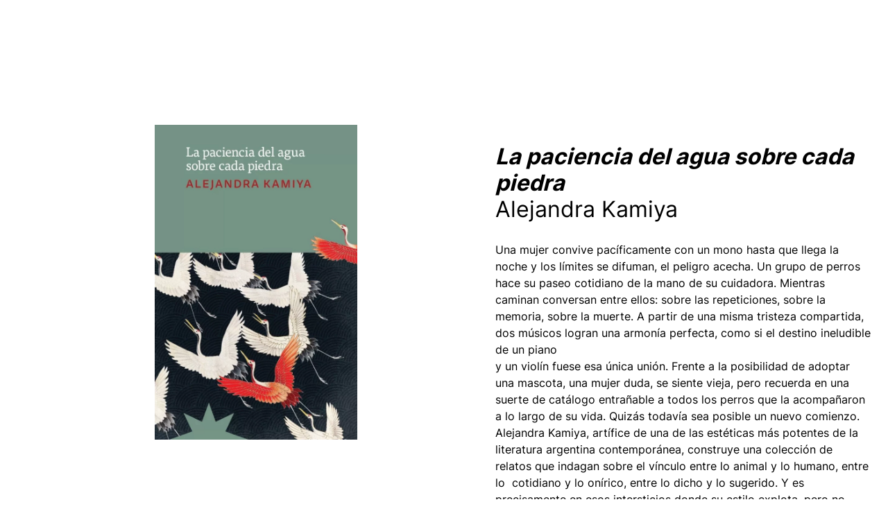

--- FILE ---
content_type: text/html; charset=UTF-8
request_url: https://tellamareviernes.com.ar/ficcion/
body_size: 332911
content:
<!DOCTYPE html>
<html lang="es">
<head>
	<meta charset="UTF-8" />
	<meta name="viewport" content="width=device-width, initial-scale=1" />
<meta name='robots' content='index, follow, max-image-preview:large, max-snippet:-1, max-video-preview:-1' />

	<!-- This site is optimized with the Yoast SEO plugin v21.7 - https://yoast.com/wordpress/plugins/seo/ -->
	<link rel="canonical" href="https://tellamareviernes.com.ar/ficcion/" />
	<meta property="og:locale" content="es_ES" />
	<meta property="og:type" content="article" />
	<meta property="og:title" content="Ficción - TellamaréVienes" />
	<meta property="og:description" content="Tiempo sin lluviaCynan Jones Una mañana seca y calurosa, Gareth sale en busca de una vaca que se escapó del establo. Esta búsqueda abre un universo: una vida familiar compleja llena de personas que se aman y aun así se lastiman. Una esposa silenciosa que no termina de nombrar lo que esconden sus migrañas, un [&hellip;]" />
	<meta property="og:url" content="https://tellamareviernes.com.ar/ficcion/" />
	<meta property="og:site_name" content="TellamaréVienes" />
	<meta property="article:publisher" content="https://www.facebook.com/search/top/?q=tellamareviernes" />
	<meta property="article:modified_time" content="2023-12-21T19:05:50+00:00" />
	<meta property="og:image" content="https://tellamareviernes.com.ar/wp-content/uploads/2023/12/4-TAPA-TIEMPO-SIN-LLUVIA-3.jpg" />
	<meta name="twitter:card" content="summary_large_image" />
	<meta name="twitter:label1" content="Tiempo de lectura" />
	<meta name="twitter:data1" content="84 minutos" />
	<script type="application/ld+json" class="yoast-schema-graph">{"@context":"https://schema.org","@graph":[{"@type":"WebPage","@id":"https://tellamareviernes.com.ar/ficcion/","url":"https://tellamareviernes.com.ar/ficcion/","name":"Ficción - TellamaréVienes","isPartOf":{"@id":"https://tellamareviernes.com.ar/#website"},"primaryImageOfPage":{"@id":"https://tellamareviernes.com.ar/ficcion/#primaryimage"},"image":{"@id":"https://tellamareviernes.com.ar/ficcion/#primaryimage"},"thumbnailUrl":"https://tellamareviernes.com.ar/wp-content/uploads/2023/12/4-TAPA-TIEMPO-SIN-LLUVIA-3.jpg","datePublished":"2023-12-20T03:18:32+00:00","dateModified":"2023-12-21T19:05:50+00:00","breadcrumb":{"@id":"https://tellamareviernes.com.ar/ficcion/#breadcrumb"},"inLanguage":"es","potentialAction":[{"@type":"ReadAction","target":["https://tellamareviernes.com.ar/ficcion/"]}]},{"@type":"ImageObject","inLanguage":"es","@id":"https://tellamareviernes.com.ar/ficcion/#primaryimage","url":"https://tellamareviernes.com.ar/wp-content/uploads/2023/12/4-TAPA-TIEMPO-SIN-LLUVIA-3.jpg","contentUrl":"https://tellamareviernes.com.ar/wp-content/uploads/2023/12/4-TAPA-TIEMPO-SIN-LLUVIA-3.jpg","width":1300,"height":1948},{"@type":"BreadcrumbList","@id":"https://tellamareviernes.com.ar/ficcion/#breadcrumb","itemListElement":[{"@type":"ListItem","position":1,"name":"Portada","item":"https://tellamareviernes.com.ar/"},{"@type":"ListItem","position":2,"name":"Ficción"}]},{"@type":"WebSite","@id":"https://tellamareviernes.com.ar/#website","url":"https://tellamareviernes.com.ar/","name":"tellamareviernes","description":"","publisher":{"@id":"https://tellamareviernes.com.ar/#organization"},"potentialAction":[{"@type":"SearchAction","target":{"@type":"EntryPoint","urlTemplate":"https://tellamareviernes.com.ar/?s={search_term_string}"},"query-input":"required name=search_term_string"}],"inLanguage":"es"},{"@type":"Organization","@id":"https://tellamareviernes.com.ar/#organization","name":"Te llamaré Viernes","url":"https://tellamareviernes.com.ar/","logo":{"@type":"ImageObject","inLanguage":"es","@id":"https://tellamareviernes.com.ar/#/schema/logo/image/","url":"https://tellamareviernes.com.ar/wp-content/uploads/2023/06/cropped-cropped-cropped-MarcasCMYK_TLLV3-copia_page-0001-1-2.jpg","contentUrl":"https://tellamareviernes.com.ar/wp-content/uploads/2023/06/cropped-cropped-cropped-MarcasCMYK_TLLV3-copia_page-0001-1-2.jpg","width":1231,"height":1231,"caption":"Te llamaré Viernes"},"image":{"@id":"https://tellamareviernes.com.ar/#/schema/logo/image/"},"sameAs":["https://www.facebook.com/search/top/?q=tellamareviernes","https://www.instagram.com/tellamareviernesok/"]}]}</script>
	<!-- / Yoast SEO plugin. -->


<title>Ficción - TellamaréVienes</title>
<link rel="alternate" type="application/rss+xml" title="TellamaréVienes &raquo; Feed" href="https://tellamareviernes.com.ar/feed/" />
<link rel="alternate" type="application/rss+xml" title="TellamaréVienes &raquo; Feed de los comentarios" href="https://tellamareviernes.com.ar/comments/feed/" />
<link rel="alternate" title="oEmbed (JSON)" type="application/json+oembed" href="https://tellamareviernes.com.ar/wp-json/oembed/1.0/embed?url=https%3A%2F%2Ftellamareviernes.com.ar%2Fficcion%2F" />
<link rel="alternate" title="oEmbed (XML)" type="text/xml+oembed" href="https://tellamareviernes.com.ar/wp-json/oembed/1.0/embed?url=https%3A%2F%2Ftellamareviernes.com.ar%2Fficcion%2F&#038;format=xml" />
<style id='wp-img-auto-sizes-contain-inline-css'>
img:is([sizes=auto i],[sizes^="auto," i]){contain-intrinsic-size:3000px 1500px}
/*# sourceURL=wp-img-auto-sizes-contain-inline-css */
</style>
<style id='wp-block-paragraph-inline-css'>
.is-small-text{font-size:.875em}.is-regular-text{font-size:1em}.is-large-text{font-size:2.25em}.is-larger-text{font-size:3em}.has-drop-cap:not(:focus):first-letter{float:left;font-size:8.4em;font-style:normal;font-weight:100;line-height:.68;margin:.05em .1em 0 0;text-transform:uppercase}body.rtl .has-drop-cap:not(:focus):first-letter{float:none;margin-left:.1em}p.has-drop-cap.has-background{overflow:hidden}:root :where(p.has-background){padding:1.25em 2.375em}:where(p.has-text-color:not(.has-link-color)) a{color:inherit}p.has-text-align-left[style*="writing-mode:vertical-lr"],p.has-text-align-right[style*="writing-mode:vertical-rl"]{rotate:180deg}
/*# sourceURL=https://tellamareviernes.com.ar/wp-includes/blocks/paragraph/style.min.css */
</style>
<style id='wp-block-spacer-inline-css'>
.wp-block-spacer{clear:both}
/*# sourceURL=https://tellamareviernes.com.ar/wp-includes/blocks/spacer/style.min.css */
</style>
<style id='wp-block-image-inline-css'>
.wp-block-image>a,.wp-block-image>figure>a{display:inline-block}.wp-block-image img{box-sizing:border-box;height:auto;max-width:100%;vertical-align:bottom}@media not (prefers-reduced-motion){.wp-block-image img.hide{visibility:hidden}.wp-block-image img.show{animation:show-content-image .4s}}.wp-block-image[style*=border-radius] img,.wp-block-image[style*=border-radius]>a{border-radius:inherit}.wp-block-image.has-custom-border img{box-sizing:border-box}.wp-block-image.aligncenter{text-align:center}.wp-block-image.alignfull>a,.wp-block-image.alignwide>a{width:100%}.wp-block-image.alignfull img,.wp-block-image.alignwide img{height:auto;width:100%}.wp-block-image .aligncenter,.wp-block-image .alignleft,.wp-block-image .alignright,.wp-block-image.aligncenter,.wp-block-image.alignleft,.wp-block-image.alignright{display:table}.wp-block-image .aligncenter>figcaption,.wp-block-image .alignleft>figcaption,.wp-block-image .alignright>figcaption,.wp-block-image.aligncenter>figcaption,.wp-block-image.alignleft>figcaption,.wp-block-image.alignright>figcaption{caption-side:bottom;display:table-caption}.wp-block-image .alignleft{float:left;margin:.5em 1em .5em 0}.wp-block-image .alignright{float:right;margin:.5em 0 .5em 1em}.wp-block-image .aligncenter{margin-left:auto;margin-right:auto}.wp-block-image :where(figcaption){margin-bottom:1em;margin-top:.5em}.wp-block-image.is-style-circle-mask img{border-radius:9999px}@supports ((-webkit-mask-image:none) or (mask-image:none)) or (-webkit-mask-image:none){.wp-block-image.is-style-circle-mask img{border-radius:0;-webkit-mask-image:url('data:image/svg+xml;utf8,<svg viewBox="0 0 100 100" xmlns="http://www.w3.org/2000/svg"><circle cx="50" cy="50" r="50"/></svg>');mask-image:url('data:image/svg+xml;utf8,<svg viewBox="0 0 100 100" xmlns="http://www.w3.org/2000/svg"><circle cx="50" cy="50" r="50"/></svg>');mask-mode:alpha;-webkit-mask-position:center;mask-position:center;-webkit-mask-repeat:no-repeat;mask-repeat:no-repeat;-webkit-mask-size:contain;mask-size:contain}}:root :where(.wp-block-image.is-style-rounded img,.wp-block-image .is-style-rounded img){border-radius:9999px}.wp-block-image figure{margin:0}.wp-lightbox-container{display:flex;flex-direction:column;position:relative}.wp-lightbox-container img{cursor:zoom-in}.wp-lightbox-container img:hover+button{opacity:1}.wp-lightbox-container button{align-items:center;backdrop-filter:blur(16px) saturate(180%);background-color:#5a5a5a40;border:none;border-radius:4px;cursor:zoom-in;display:flex;height:20px;justify-content:center;opacity:0;padding:0;position:absolute;right:16px;text-align:center;top:16px;width:20px;z-index:100}@media not (prefers-reduced-motion){.wp-lightbox-container button{transition:opacity .2s ease}}.wp-lightbox-container button:focus-visible{outline:3px auto #5a5a5a40;outline:3px auto -webkit-focus-ring-color;outline-offset:3px}.wp-lightbox-container button:hover{cursor:pointer;opacity:1}.wp-lightbox-container button:focus{opacity:1}.wp-lightbox-container button:focus,.wp-lightbox-container button:hover,.wp-lightbox-container button:not(:hover):not(:active):not(.has-background){background-color:#5a5a5a40;border:none}.wp-lightbox-overlay{box-sizing:border-box;cursor:zoom-out;height:100vh;left:0;overflow:hidden;position:fixed;top:0;visibility:hidden;width:100%;z-index:100000}.wp-lightbox-overlay .close-button{align-items:center;cursor:pointer;display:flex;justify-content:center;min-height:40px;min-width:40px;padding:0;position:absolute;right:calc(env(safe-area-inset-right) + 16px);top:calc(env(safe-area-inset-top) + 16px);z-index:5000000}.wp-lightbox-overlay .close-button:focus,.wp-lightbox-overlay .close-button:hover,.wp-lightbox-overlay .close-button:not(:hover):not(:active):not(.has-background){background:none;border:none}.wp-lightbox-overlay .lightbox-image-container{height:var(--wp--lightbox-container-height);left:50%;overflow:hidden;position:absolute;top:50%;transform:translate(-50%,-50%);transform-origin:top left;width:var(--wp--lightbox-container-width);z-index:9999999999}.wp-lightbox-overlay .wp-block-image{align-items:center;box-sizing:border-box;display:flex;height:100%;justify-content:center;margin:0;position:relative;transform-origin:0 0;width:100%;z-index:3000000}.wp-lightbox-overlay .wp-block-image img{height:var(--wp--lightbox-image-height);min-height:var(--wp--lightbox-image-height);min-width:var(--wp--lightbox-image-width);width:var(--wp--lightbox-image-width)}.wp-lightbox-overlay .wp-block-image figcaption{display:none}.wp-lightbox-overlay button{background:none;border:none}.wp-lightbox-overlay .scrim{background-color:#fff;height:100%;opacity:.9;position:absolute;width:100%;z-index:2000000}.wp-lightbox-overlay.active{visibility:visible}@media not (prefers-reduced-motion){.wp-lightbox-overlay.active{animation:turn-on-visibility .25s both}.wp-lightbox-overlay.active img{animation:turn-on-visibility .35s both}.wp-lightbox-overlay.show-closing-animation:not(.active){animation:turn-off-visibility .35s both}.wp-lightbox-overlay.show-closing-animation:not(.active) img{animation:turn-off-visibility .25s both}.wp-lightbox-overlay.zoom.active{animation:none;opacity:1;visibility:visible}.wp-lightbox-overlay.zoom.active .lightbox-image-container{animation:lightbox-zoom-in .4s}.wp-lightbox-overlay.zoom.active .lightbox-image-container img{animation:none}.wp-lightbox-overlay.zoom.active .scrim{animation:turn-on-visibility .4s forwards}.wp-lightbox-overlay.zoom.show-closing-animation:not(.active){animation:none}.wp-lightbox-overlay.zoom.show-closing-animation:not(.active) .lightbox-image-container{animation:lightbox-zoom-out .4s}.wp-lightbox-overlay.zoom.show-closing-animation:not(.active) .lightbox-image-container img{animation:none}.wp-lightbox-overlay.zoom.show-closing-animation:not(.active) .scrim{animation:turn-off-visibility .4s forwards}}@keyframes show-content-image{0%{visibility:hidden}99%{visibility:hidden}to{visibility:visible}}@keyframes turn-on-visibility{0%{opacity:0}to{opacity:1}}@keyframes turn-off-visibility{0%{opacity:1;visibility:visible}99%{opacity:0;visibility:visible}to{opacity:0;visibility:hidden}}@keyframes lightbox-zoom-in{0%{transform:translate(calc((-100vw + var(--wp--lightbox-scrollbar-width))/2 + var(--wp--lightbox-initial-left-position)),calc(-50vh + var(--wp--lightbox-initial-top-position))) scale(var(--wp--lightbox-scale))}to{transform:translate(-50%,-50%) scale(1)}}@keyframes lightbox-zoom-out{0%{transform:translate(-50%,-50%) scale(1);visibility:visible}99%{visibility:visible}to{transform:translate(calc((-100vw + var(--wp--lightbox-scrollbar-width))/2 + var(--wp--lightbox-initial-left-position)),calc(-50vh + var(--wp--lightbox-initial-top-position))) scale(var(--wp--lightbox-scale));visibility:hidden}}
/*# sourceURL=https://tellamareviernes.com.ar/wp-includes/blocks/image/style.min.css */
</style>
<style id='wp-block-image-theme-inline-css'>
:root :where(.wp-block-image figcaption){color:#555;font-size:13px;text-align:center}.is-dark-theme :root :where(.wp-block-image figcaption){color:#ffffffa6}.wp-block-image{margin:0 0 1em}
/*# sourceURL=https://tellamareviernes.com.ar/wp-includes/blocks/image/theme.min.css */
</style>
<style id='wp-block-heading-inline-css'>
h1:where(.wp-block-heading).has-background,h2:where(.wp-block-heading).has-background,h3:where(.wp-block-heading).has-background,h4:where(.wp-block-heading).has-background,h5:where(.wp-block-heading).has-background,h6:where(.wp-block-heading).has-background{padding:1.25em 2.375em}h1.has-text-align-left[style*=writing-mode]:where([style*=vertical-lr]),h1.has-text-align-right[style*=writing-mode]:where([style*=vertical-rl]),h2.has-text-align-left[style*=writing-mode]:where([style*=vertical-lr]),h2.has-text-align-right[style*=writing-mode]:where([style*=vertical-rl]),h3.has-text-align-left[style*=writing-mode]:where([style*=vertical-lr]),h3.has-text-align-right[style*=writing-mode]:where([style*=vertical-rl]),h4.has-text-align-left[style*=writing-mode]:where([style*=vertical-lr]),h4.has-text-align-right[style*=writing-mode]:where([style*=vertical-rl]),h5.has-text-align-left[style*=writing-mode]:where([style*=vertical-lr]),h5.has-text-align-right[style*=writing-mode]:where([style*=vertical-rl]),h6.has-text-align-left[style*=writing-mode]:where([style*=vertical-lr]),h6.has-text-align-right[style*=writing-mode]:where([style*=vertical-rl]){rotate:180deg}
/*# sourceURL=https://tellamareviernes.com.ar/wp-includes/blocks/heading/style.min.css */
</style>
<style id='wp-block-button-inline-css'>
.wp-block-button__link{align-content:center;box-sizing:border-box;cursor:pointer;display:inline-block;height:100%;text-align:center;word-break:break-word}.wp-block-button__link.aligncenter{text-align:center}.wp-block-button__link.alignright{text-align:right}:where(.wp-block-button__link){border-radius:9999px;box-shadow:none;padding:calc(.667em + 2px) calc(1.333em + 2px);text-decoration:none}.wp-block-button[style*=text-decoration] .wp-block-button__link{text-decoration:inherit}.wp-block-buttons>.wp-block-button.has-custom-width{max-width:none}.wp-block-buttons>.wp-block-button.has-custom-width .wp-block-button__link{width:100%}.wp-block-buttons>.wp-block-button.has-custom-font-size .wp-block-button__link{font-size:inherit}.wp-block-buttons>.wp-block-button.wp-block-button__width-25{width:calc(25% - var(--wp--style--block-gap, .5em)*.75)}.wp-block-buttons>.wp-block-button.wp-block-button__width-50{width:calc(50% - var(--wp--style--block-gap, .5em)*.5)}.wp-block-buttons>.wp-block-button.wp-block-button__width-75{width:calc(75% - var(--wp--style--block-gap, .5em)*.25)}.wp-block-buttons>.wp-block-button.wp-block-button__width-100{flex-basis:100%;width:100%}.wp-block-buttons.is-vertical>.wp-block-button.wp-block-button__width-25{width:25%}.wp-block-buttons.is-vertical>.wp-block-button.wp-block-button__width-50{width:50%}.wp-block-buttons.is-vertical>.wp-block-button.wp-block-button__width-75{width:75%}.wp-block-button.is-style-squared,.wp-block-button__link.wp-block-button.is-style-squared{border-radius:0}.wp-block-button.no-border-radius,.wp-block-button__link.no-border-radius{border-radius:0!important}:root :where(.wp-block-button .wp-block-button__link.is-style-outline),:root :where(.wp-block-button.is-style-outline>.wp-block-button__link){border:2px solid;padding:.667em 1.333em}:root :where(.wp-block-button .wp-block-button__link.is-style-outline:not(.has-text-color)),:root :where(.wp-block-button.is-style-outline>.wp-block-button__link:not(.has-text-color)){color:currentColor}:root :where(.wp-block-button .wp-block-button__link.is-style-outline:not(.has-background)),:root :where(.wp-block-button.is-style-outline>.wp-block-button__link:not(.has-background)){background-color:initial;background-image:none}
/*# sourceURL=https://tellamareviernes.com.ar/wp-includes/blocks/button/style.min.css */
</style>
<style id='wp-block-buttons-inline-css'>
.wp-block-buttons{box-sizing:border-box}.wp-block-buttons.is-vertical{flex-direction:column}.wp-block-buttons.is-vertical>.wp-block-button:last-child{margin-bottom:0}.wp-block-buttons>.wp-block-button{display:inline-block;margin:0}.wp-block-buttons.is-content-justification-left{justify-content:flex-start}.wp-block-buttons.is-content-justification-left.is-vertical{align-items:flex-start}.wp-block-buttons.is-content-justification-center{justify-content:center}.wp-block-buttons.is-content-justification-center.is-vertical{align-items:center}.wp-block-buttons.is-content-justification-right{justify-content:flex-end}.wp-block-buttons.is-content-justification-right.is-vertical{align-items:flex-end}.wp-block-buttons.is-content-justification-space-between{justify-content:space-between}.wp-block-buttons.aligncenter{text-align:center}.wp-block-buttons:not(.is-content-justification-space-between,.is-content-justification-right,.is-content-justification-left,.is-content-justification-center) .wp-block-button.aligncenter{margin-left:auto;margin-right:auto;width:100%}.wp-block-buttons[style*=text-decoration] .wp-block-button,.wp-block-buttons[style*=text-decoration] .wp-block-button__link{text-decoration:inherit}.wp-block-buttons.has-custom-font-size .wp-block-button__link{font-size:inherit}.wp-block-buttons .wp-block-button__link{width:100%}.wp-block-button.aligncenter{text-align:center}
/*# sourceURL=https://tellamareviernes.com.ar/wp-includes/blocks/buttons/style.min.css */
</style>
<style id='wp-block-columns-inline-css'>
.wp-block-columns{box-sizing:border-box;display:flex;flex-wrap:wrap!important}@media (min-width:782px){.wp-block-columns{flex-wrap:nowrap!important}}.wp-block-columns{align-items:normal!important}.wp-block-columns.are-vertically-aligned-top{align-items:flex-start}.wp-block-columns.are-vertically-aligned-center{align-items:center}.wp-block-columns.are-vertically-aligned-bottom{align-items:flex-end}@media (max-width:781px){.wp-block-columns:not(.is-not-stacked-on-mobile)>.wp-block-column{flex-basis:100%!important}}@media (min-width:782px){.wp-block-columns:not(.is-not-stacked-on-mobile)>.wp-block-column{flex-basis:0;flex-grow:1}.wp-block-columns:not(.is-not-stacked-on-mobile)>.wp-block-column[style*=flex-basis]{flex-grow:0}}.wp-block-columns.is-not-stacked-on-mobile{flex-wrap:nowrap!important}.wp-block-columns.is-not-stacked-on-mobile>.wp-block-column{flex-basis:0;flex-grow:1}.wp-block-columns.is-not-stacked-on-mobile>.wp-block-column[style*=flex-basis]{flex-grow:0}:where(.wp-block-columns){margin-bottom:1.75em}:where(.wp-block-columns.has-background){padding:1.25em 2.375em}.wp-block-column{flex-grow:1;min-width:0;overflow-wrap:break-word;word-break:break-word}.wp-block-column.is-vertically-aligned-top{align-self:flex-start}.wp-block-column.is-vertically-aligned-center{align-self:center}.wp-block-column.is-vertically-aligned-bottom{align-self:flex-end}.wp-block-column.is-vertically-aligned-stretch{align-self:stretch}.wp-block-column.is-vertically-aligned-bottom,.wp-block-column.is-vertically-aligned-center,.wp-block-column.is-vertically-aligned-top{width:100%}
/*# sourceURL=https://tellamareviernes.com.ar/wp-includes/blocks/columns/style.min.css */
</style>
<style id='wp-block-cover-inline-css'>
.wp-block-cover,.wp-block-cover-image{align-items:center;background-position:50%;box-sizing:border-box;display:flex;justify-content:center;min-height:430px;overflow:hidden;overflow:clip;padding:1em;position:relative}.wp-block-cover .has-background-dim:not([class*=-background-color]),.wp-block-cover-image .has-background-dim:not([class*=-background-color]),.wp-block-cover-image.has-background-dim:not([class*=-background-color]),.wp-block-cover.has-background-dim:not([class*=-background-color]){background-color:#000}.wp-block-cover .has-background-dim.has-background-gradient,.wp-block-cover-image .has-background-dim.has-background-gradient{background-color:initial}.wp-block-cover-image.has-background-dim:before,.wp-block-cover.has-background-dim:before{background-color:inherit;content:""}.wp-block-cover .wp-block-cover__background,.wp-block-cover .wp-block-cover__gradient-background,.wp-block-cover-image .wp-block-cover__background,.wp-block-cover-image .wp-block-cover__gradient-background,.wp-block-cover-image.has-background-dim:not(.has-background-gradient):before,.wp-block-cover.has-background-dim:not(.has-background-gradient):before{bottom:0;left:0;opacity:.5;position:absolute;right:0;top:0}.wp-block-cover-image.has-background-dim.has-background-dim-10 .wp-block-cover__background,.wp-block-cover-image.has-background-dim.has-background-dim-10 .wp-block-cover__gradient-background,.wp-block-cover-image.has-background-dim.has-background-dim-10:not(.has-background-gradient):before,.wp-block-cover.has-background-dim.has-background-dim-10 .wp-block-cover__background,.wp-block-cover.has-background-dim.has-background-dim-10 .wp-block-cover__gradient-background,.wp-block-cover.has-background-dim.has-background-dim-10:not(.has-background-gradient):before{opacity:.1}.wp-block-cover-image.has-background-dim.has-background-dim-20 .wp-block-cover__background,.wp-block-cover-image.has-background-dim.has-background-dim-20 .wp-block-cover__gradient-background,.wp-block-cover-image.has-background-dim.has-background-dim-20:not(.has-background-gradient):before,.wp-block-cover.has-background-dim.has-background-dim-20 .wp-block-cover__background,.wp-block-cover.has-background-dim.has-background-dim-20 .wp-block-cover__gradient-background,.wp-block-cover.has-background-dim.has-background-dim-20:not(.has-background-gradient):before{opacity:.2}.wp-block-cover-image.has-background-dim.has-background-dim-30 .wp-block-cover__background,.wp-block-cover-image.has-background-dim.has-background-dim-30 .wp-block-cover__gradient-background,.wp-block-cover-image.has-background-dim.has-background-dim-30:not(.has-background-gradient):before,.wp-block-cover.has-background-dim.has-background-dim-30 .wp-block-cover__background,.wp-block-cover.has-background-dim.has-background-dim-30 .wp-block-cover__gradient-background,.wp-block-cover.has-background-dim.has-background-dim-30:not(.has-background-gradient):before{opacity:.3}.wp-block-cover-image.has-background-dim.has-background-dim-40 .wp-block-cover__background,.wp-block-cover-image.has-background-dim.has-background-dim-40 .wp-block-cover__gradient-background,.wp-block-cover-image.has-background-dim.has-background-dim-40:not(.has-background-gradient):before,.wp-block-cover.has-background-dim.has-background-dim-40 .wp-block-cover__background,.wp-block-cover.has-background-dim.has-background-dim-40 .wp-block-cover__gradient-background,.wp-block-cover.has-background-dim.has-background-dim-40:not(.has-background-gradient):before{opacity:.4}.wp-block-cover-image.has-background-dim.has-background-dim-50 .wp-block-cover__background,.wp-block-cover-image.has-background-dim.has-background-dim-50 .wp-block-cover__gradient-background,.wp-block-cover-image.has-background-dim.has-background-dim-50:not(.has-background-gradient):before,.wp-block-cover.has-background-dim.has-background-dim-50 .wp-block-cover__background,.wp-block-cover.has-background-dim.has-background-dim-50 .wp-block-cover__gradient-background,.wp-block-cover.has-background-dim.has-background-dim-50:not(.has-background-gradient):before{opacity:.5}.wp-block-cover-image.has-background-dim.has-background-dim-60 .wp-block-cover__background,.wp-block-cover-image.has-background-dim.has-background-dim-60 .wp-block-cover__gradient-background,.wp-block-cover-image.has-background-dim.has-background-dim-60:not(.has-background-gradient):before,.wp-block-cover.has-background-dim.has-background-dim-60 .wp-block-cover__background,.wp-block-cover.has-background-dim.has-background-dim-60 .wp-block-cover__gradient-background,.wp-block-cover.has-background-dim.has-background-dim-60:not(.has-background-gradient):before{opacity:.6}.wp-block-cover-image.has-background-dim.has-background-dim-70 .wp-block-cover__background,.wp-block-cover-image.has-background-dim.has-background-dim-70 .wp-block-cover__gradient-background,.wp-block-cover-image.has-background-dim.has-background-dim-70:not(.has-background-gradient):before,.wp-block-cover.has-background-dim.has-background-dim-70 .wp-block-cover__background,.wp-block-cover.has-background-dim.has-background-dim-70 .wp-block-cover__gradient-background,.wp-block-cover.has-background-dim.has-background-dim-70:not(.has-background-gradient):before{opacity:.7}.wp-block-cover-image.has-background-dim.has-background-dim-80 .wp-block-cover__background,.wp-block-cover-image.has-background-dim.has-background-dim-80 .wp-block-cover__gradient-background,.wp-block-cover-image.has-background-dim.has-background-dim-80:not(.has-background-gradient):before,.wp-block-cover.has-background-dim.has-background-dim-80 .wp-block-cover__background,.wp-block-cover.has-background-dim.has-background-dim-80 .wp-block-cover__gradient-background,.wp-block-cover.has-background-dim.has-background-dim-80:not(.has-background-gradient):before{opacity:.8}.wp-block-cover-image.has-background-dim.has-background-dim-90 .wp-block-cover__background,.wp-block-cover-image.has-background-dim.has-background-dim-90 .wp-block-cover__gradient-background,.wp-block-cover-image.has-background-dim.has-background-dim-90:not(.has-background-gradient):before,.wp-block-cover.has-background-dim.has-background-dim-90 .wp-block-cover__background,.wp-block-cover.has-background-dim.has-background-dim-90 .wp-block-cover__gradient-background,.wp-block-cover.has-background-dim.has-background-dim-90:not(.has-background-gradient):before{opacity:.9}.wp-block-cover-image.has-background-dim.has-background-dim-100 .wp-block-cover__background,.wp-block-cover-image.has-background-dim.has-background-dim-100 .wp-block-cover__gradient-background,.wp-block-cover-image.has-background-dim.has-background-dim-100:not(.has-background-gradient):before,.wp-block-cover.has-background-dim.has-background-dim-100 .wp-block-cover__background,.wp-block-cover.has-background-dim.has-background-dim-100 .wp-block-cover__gradient-background,.wp-block-cover.has-background-dim.has-background-dim-100:not(.has-background-gradient):before{opacity:1}.wp-block-cover .wp-block-cover__background.has-background-dim.has-background-dim-0,.wp-block-cover .wp-block-cover__gradient-background.has-background-dim.has-background-dim-0,.wp-block-cover-image .wp-block-cover__background.has-background-dim.has-background-dim-0,.wp-block-cover-image .wp-block-cover__gradient-background.has-background-dim.has-background-dim-0{opacity:0}.wp-block-cover .wp-block-cover__background.has-background-dim.has-background-dim-10,.wp-block-cover .wp-block-cover__gradient-background.has-background-dim.has-background-dim-10,.wp-block-cover-image .wp-block-cover__background.has-background-dim.has-background-dim-10,.wp-block-cover-image .wp-block-cover__gradient-background.has-background-dim.has-background-dim-10{opacity:.1}.wp-block-cover .wp-block-cover__background.has-background-dim.has-background-dim-20,.wp-block-cover .wp-block-cover__gradient-background.has-background-dim.has-background-dim-20,.wp-block-cover-image .wp-block-cover__background.has-background-dim.has-background-dim-20,.wp-block-cover-image .wp-block-cover__gradient-background.has-background-dim.has-background-dim-20{opacity:.2}.wp-block-cover .wp-block-cover__background.has-background-dim.has-background-dim-30,.wp-block-cover .wp-block-cover__gradient-background.has-background-dim.has-background-dim-30,.wp-block-cover-image .wp-block-cover__background.has-background-dim.has-background-dim-30,.wp-block-cover-image .wp-block-cover__gradient-background.has-background-dim.has-background-dim-30{opacity:.3}.wp-block-cover .wp-block-cover__background.has-background-dim.has-background-dim-40,.wp-block-cover .wp-block-cover__gradient-background.has-background-dim.has-background-dim-40,.wp-block-cover-image .wp-block-cover__background.has-background-dim.has-background-dim-40,.wp-block-cover-image .wp-block-cover__gradient-background.has-background-dim.has-background-dim-40{opacity:.4}.wp-block-cover .wp-block-cover__background.has-background-dim.has-background-dim-50,.wp-block-cover .wp-block-cover__gradient-background.has-background-dim.has-background-dim-50,.wp-block-cover-image .wp-block-cover__background.has-background-dim.has-background-dim-50,.wp-block-cover-image .wp-block-cover__gradient-background.has-background-dim.has-background-dim-50{opacity:.5}.wp-block-cover .wp-block-cover__background.has-background-dim.has-background-dim-60,.wp-block-cover .wp-block-cover__gradient-background.has-background-dim.has-background-dim-60,.wp-block-cover-image .wp-block-cover__background.has-background-dim.has-background-dim-60,.wp-block-cover-image .wp-block-cover__gradient-background.has-background-dim.has-background-dim-60{opacity:.6}.wp-block-cover .wp-block-cover__background.has-background-dim.has-background-dim-70,.wp-block-cover .wp-block-cover__gradient-background.has-background-dim.has-background-dim-70,.wp-block-cover-image .wp-block-cover__background.has-background-dim.has-background-dim-70,.wp-block-cover-image .wp-block-cover__gradient-background.has-background-dim.has-background-dim-70{opacity:.7}.wp-block-cover .wp-block-cover__background.has-background-dim.has-background-dim-80,.wp-block-cover .wp-block-cover__gradient-background.has-background-dim.has-background-dim-80,.wp-block-cover-image .wp-block-cover__background.has-background-dim.has-background-dim-80,.wp-block-cover-image .wp-block-cover__gradient-background.has-background-dim.has-background-dim-80{opacity:.8}.wp-block-cover .wp-block-cover__background.has-background-dim.has-background-dim-90,.wp-block-cover .wp-block-cover__gradient-background.has-background-dim.has-background-dim-90,.wp-block-cover-image .wp-block-cover__background.has-background-dim.has-background-dim-90,.wp-block-cover-image .wp-block-cover__gradient-background.has-background-dim.has-background-dim-90{opacity:.9}.wp-block-cover .wp-block-cover__background.has-background-dim.has-background-dim-100,.wp-block-cover .wp-block-cover__gradient-background.has-background-dim.has-background-dim-100,.wp-block-cover-image .wp-block-cover__background.has-background-dim.has-background-dim-100,.wp-block-cover-image .wp-block-cover__gradient-background.has-background-dim.has-background-dim-100{opacity:1}.wp-block-cover-image.alignleft,.wp-block-cover-image.alignright,.wp-block-cover.alignleft,.wp-block-cover.alignright{max-width:420px;width:100%}.wp-block-cover-image.aligncenter,.wp-block-cover-image.alignleft,.wp-block-cover-image.alignright,.wp-block-cover.aligncenter,.wp-block-cover.alignleft,.wp-block-cover.alignright{display:flex}.wp-block-cover .wp-block-cover__inner-container,.wp-block-cover-image .wp-block-cover__inner-container{color:inherit;position:relative;width:100%}.wp-block-cover-image.is-position-top-left,.wp-block-cover.is-position-top-left{align-items:flex-start;justify-content:flex-start}.wp-block-cover-image.is-position-top-center,.wp-block-cover.is-position-top-center{align-items:flex-start;justify-content:center}.wp-block-cover-image.is-position-top-right,.wp-block-cover.is-position-top-right{align-items:flex-start;justify-content:flex-end}.wp-block-cover-image.is-position-center-left,.wp-block-cover.is-position-center-left{align-items:center;justify-content:flex-start}.wp-block-cover-image.is-position-center-center,.wp-block-cover.is-position-center-center{align-items:center;justify-content:center}.wp-block-cover-image.is-position-center-right,.wp-block-cover.is-position-center-right{align-items:center;justify-content:flex-end}.wp-block-cover-image.is-position-bottom-left,.wp-block-cover.is-position-bottom-left{align-items:flex-end;justify-content:flex-start}.wp-block-cover-image.is-position-bottom-center,.wp-block-cover.is-position-bottom-center{align-items:flex-end;justify-content:center}.wp-block-cover-image.is-position-bottom-right,.wp-block-cover.is-position-bottom-right{align-items:flex-end;justify-content:flex-end}.wp-block-cover-image.has-custom-content-position.has-custom-content-position .wp-block-cover__inner-container,.wp-block-cover.has-custom-content-position.has-custom-content-position .wp-block-cover__inner-container{margin:0}.wp-block-cover-image.has-custom-content-position.has-custom-content-position.is-position-bottom-left .wp-block-cover__inner-container,.wp-block-cover-image.has-custom-content-position.has-custom-content-position.is-position-bottom-right .wp-block-cover__inner-container,.wp-block-cover-image.has-custom-content-position.has-custom-content-position.is-position-center-left .wp-block-cover__inner-container,.wp-block-cover-image.has-custom-content-position.has-custom-content-position.is-position-center-right .wp-block-cover__inner-container,.wp-block-cover-image.has-custom-content-position.has-custom-content-position.is-position-top-left .wp-block-cover__inner-container,.wp-block-cover-image.has-custom-content-position.has-custom-content-position.is-position-top-right .wp-block-cover__inner-container,.wp-block-cover.has-custom-content-position.has-custom-content-position.is-position-bottom-left .wp-block-cover__inner-container,.wp-block-cover.has-custom-content-position.has-custom-content-position.is-position-bottom-right .wp-block-cover__inner-container,.wp-block-cover.has-custom-content-position.has-custom-content-position.is-position-center-left .wp-block-cover__inner-container,.wp-block-cover.has-custom-content-position.has-custom-content-position.is-position-center-right .wp-block-cover__inner-container,.wp-block-cover.has-custom-content-position.has-custom-content-position.is-position-top-left .wp-block-cover__inner-container,.wp-block-cover.has-custom-content-position.has-custom-content-position.is-position-top-right .wp-block-cover__inner-container{margin:0;width:auto}.wp-block-cover .wp-block-cover__image-background,.wp-block-cover video.wp-block-cover__video-background,.wp-block-cover-image .wp-block-cover__image-background,.wp-block-cover-image video.wp-block-cover__video-background{border:none;bottom:0;box-shadow:none;height:100%;left:0;margin:0;max-height:none;max-width:none;object-fit:cover;outline:none;padding:0;position:absolute;right:0;top:0;width:100%}.wp-block-cover-image.has-parallax,.wp-block-cover.has-parallax,.wp-block-cover__image-background.has-parallax,video.wp-block-cover__video-background.has-parallax{background-attachment:fixed;background-repeat:no-repeat;background-size:cover}@supports (-webkit-touch-callout:inherit){.wp-block-cover-image.has-parallax,.wp-block-cover.has-parallax,.wp-block-cover__image-background.has-parallax,video.wp-block-cover__video-background.has-parallax{background-attachment:scroll}}@media (prefers-reduced-motion:reduce){.wp-block-cover-image.has-parallax,.wp-block-cover.has-parallax,.wp-block-cover__image-background.has-parallax,video.wp-block-cover__video-background.has-parallax{background-attachment:scroll}}.wp-block-cover-image.is-repeated,.wp-block-cover.is-repeated,.wp-block-cover__image-background.is-repeated,video.wp-block-cover__video-background.is-repeated{background-repeat:repeat;background-size:auto}.wp-block-cover-image-text,.wp-block-cover-image-text a,.wp-block-cover-image-text a:active,.wp-block-cover-image-text a:focus,.wp-block-cover-image-text a:hover,.wp-block-cover-text,.wp-block-cover-text a,.wp-block-cover-text a:active,.wp-block-cover-text a:focus,.wp-block-cover-text a:hover,section.wp-block-cover-image h2,section.wp-block-cover-image h2 a,section.wp-block-cover-image h2 a:active,section.wp-block-cover-image h2 a:focus,section.wp-block-cover-image h2 a:hover{color:#fff}.wp-block-cover-image .wp-block-cover.has-left-content{justify-content:flex-start}.wp-block-cover-image .wp-block-cover.has-right-content{justify-content:flex-end}.wp-block-cover-image.has-left-content .wp-block-cover-image-text,.wp-block-cover.has-left-content .wp-block-cover-text,section.wp-block-cover-image.has-left-content>h2{margin-left:0;text-align:left}.wp-block-cover-image.has-right-content .wp-block-cover-image-text,.wp-block-cover.has-right-content .wp-block-cover-text,section.wp-block-cover-image.has-right-content>h2{margin-right:0;text-align:right}.wp-block-cover .wp-block-cover-text,.wp-block-cover-image .wp-block-cover-image-text,section.wp-block-cover-image>h2{font-size:2em;line-height:1.25;margin-bottom:0;max-width:840px;padding:.44em;text-align:center;z-index:1}:where(.wp-block-cover-image:not(.has-text-color)),:where(.wp-block-cover:not(.has-text-color)){color:#fff}:where(.wp-block-cover-image.is-light:not(.has-text-color)),:where(.wp-block-cover.is-light:not(.has-text-color)){color:#000}:root :where(.wp-block-cover h1:not(.has-text-color)),:root :where(.wp-block-cover h2:not(.has-text-color)),:root :where(.wp-block-cover h3:not(.has-text-color)),:root :where(.wp-block-cover h4:not(.has-text-color)),:root :where(.wp-block-cover h5:not(.has-text-color)),:root :where(.wp-block-cover h6:not(.has-text-color)),:root :where(.wp-block-cover p:not(.has-text-color)){color:inherit}body:not(.editor-styles-wrapper) .wp-block-cover:not(.wp-block-cover:has(.wp-block-cover__background+.wp-block-cover__inner-container)) .wp-block-cover__image-background,body:not(.editor-styles-wrapper) .wp-block-cover:not(.wp-block-cover:has(.wp-block-cover__background+.wp-block-cover__inner-container)) .wp-block-cover__video-background{z-index:0}body:not(.editor-styles-wrapper) .wp-block-cover:not(.wp-block-cover:has(.wp-block-cover__background+.wp-block-cover__inner-container)) .wp-block-cover__background,body:not(.editor-styles-wrapper) .wp-block-cover:not(.wp-block-cover:has(.wp-block-cover__background+.wp-block-cover__inner-container)) .wp-block-cover__gradient-background,body:not(.editor-styles-wrapper) .wp-block-cover:not(.wp-block-cover:has(.wp-block-cover__background+.wp-block-cover__inner-container)) .wp-block-cover__inner-container,body:not(.editor-styles-wrapper) .wp-block-cover:not(.wp-block-cover:has(.wp-block-cover__background+.wp-block-cover__inner-container)).has-background-dim:not(.has-background-gradient):before{z-index:1}.has-modal-open body:not(.editor-styles-wrapper) .wp-block-cover:not(.wp-block-cover:has(.wp-block-cover__background+.wp-block-cover__inner-container)) .wp-block-cover__inner-container{z-index:auto}
/*# sourceURL=https://tellamareviernes.com.ar/wp-includes/blocks/cover/style.min.css */
</style>
<style id='wp-emoji-styles-inline-css'>

	img.wp-smiley, img.emoji {
		display: inline !important;
		border: none !important;
		box-shadow: none !important;
		height: 1em !important;
		width: 1em !important;
		margin: 0 0.07em !important;
		vertical-align: -0.1em !important;
		background: none !important;
		padding: 0 !important;
	}
/*# sourceURL=wp-emoji-styles-inline-css */
</style>
<style id='wp-block-library-inline-css'>
:root{--wp-block-synced-color:#7a00df;--wp-block-synced-color--rgb:122,0,223;--wp-bound-block-color:var(--wp-block-synced-color);--wp-editor-canvas-background:#ddd;--wp-admin-theme-color:#007cba;--wp-admin-theme-color--rgb:0,124,186;--wp-admin-theme-color-darker-10:#006ba1;--wp-admin-theme-color-darker-10--rgb:0,107,160.5;--wp-admin-theme-color-darker-20:#005a87;--wp-admin-theme-color-darker-20--rgb:0,90,135;--wp-admin-border-width-focus:2px}@media (min-resolution:192dpi){:root{--wp-admin-border-width-focus:1.5px}}.wp-element-button{cursor:pointer}:root .has-very-light-gray-background-color{background-color:#eee}:root .has-very-dark-gray-background-color{background-color:#313131}:root .has-very-light-gray-color{color:#eee}:root .has-very-dark-gray-color{color:#313131}:root .has-vivid-green-cyan-to-vivid-cyan-blue-gradient-background{background:linear-gradient(135deg,#00d084,#0693e3)}:root .has-purple-crush-gradient-background{background:linear-gradient(135deg,#34e2e4,#4721fb 50%,#ab1dfe)}:root .has-hazy-dawn-gradient-background{background:linear-gradient(135deg,#faaca8,#dad0ec)}:root .has-subdued-olive-gradient-background{background:linear-gradient(135deg,#fafae1,#67a671)}:root .has-atomic-cream-gradient-background{background:linear-gradient(135deg,#fdd79a,#004a59)}:root .has-nightshade-gradient-background{background:linear-gradient(135deg,#330968,#31cdcf)}:root .has-midnight-gradient-background{background:linear-gradient(135deg,#020381,#2874fc)}:root{--wp--preset--font-size--normal:16px;--wp--preset--font-size--huge:42px}.has-regular-font-size{font-size:1em}.has-larger-font-size{font-size:2.625em}.has-normal-font-size{font-size:var(--wp--preset--font-size--normal)}.has-huge-font-size{font-size:var(--wp--preset--font-size--huge)}.has-text-align-center{text-align:center}.has-text-align-left{text-align:left}.has-text-align-right{text-align:right}.has-fit-text{white-space:nowrap!important}#end-resizable-editor-section{display:none}.aligncenter{clear:both}.items-justified-left{justify-content:flex-start}.items-justified-center{justify-content:center}.items-justified-right{justify-content:flex-end}.items-justified-space-between{justify-content:space-between}.screen-reader-text{border:0;clip-path:inset(50%);height:1px;margin:-1px;overflow:hidden;padding:0;position:absolute;width:1px;word-wrap:normal!important}.screen-reader-text:focus{background-color:#ddd;clip-path:none;color:#444;display:block;font-size:1em;height:auto;left:5px;line-height:normal;padding:15px 23px 14px;text-decoration:none;top:5px;width:auto;z-index:100000}html :where(.has-border-color){border-style:solid}html :where([style*=border-top-color]){border-top-style:solid}html :where([style*=border-right-color]){border-right-style:solid}html :where([style*=border-bottom-color]){border-bottom-style:solid}html :where([style*=border-left-color]){border-left-style:solid}html :where([style*=border-width]){border-style:solid}html :where([style*=border-top-width]){border-top-style:solid}html :where([style*=border-right-width]){border-right-style:solid}html :where([style*=border-bottom-width]){border-bottom-style:solid}html :where([style*=border-left-width]){border-left-style:solid}html :where(img[class*=wp-image-]){height:auto;max-width:100%}:where(figure){margin:0 0 1em}html :where(.is-position-sticky){--wp-admin--admin-bar--position-offset:var(--wp-admin--admin-bar--height,0px)}@media screen and (max-width:600px){html :where(.is-position-sticky){--wp-admin--admin-bar--position-offset:0px}}
/*# sourceURL=/wp-includes/css/dist/block-library/common.min.css */
</style>
<link rel='stylesheet' id='sonoran-patterns-css' href='https://tellamareviernes.com.ar/wp-content/themes/sonoran/assets/css/patterns.css?ver=1703431938' media='all' />
<style id='global-styles-inline-css'>
:root{--wp--preset--aspect-ratio--square: 1;--wp--preset--aspect-ratio--4-3: 4/3;--wp--preset--aspect-ratio--3-4: 3/4;--wp--preset--aspect-ratio--3-2: 3/2;--wp--preset--aspect-ratio--2-3: 2/3;--wp--preset--aspect-ratio--16-9: 16/9;--wp--preset--aspect-ratio--9-16: 9/16;--wp--preset--color--black: #000000;--wp--preset--color--cyan-bluish-gray: #abb8c3;--wp--preset--color--white: #ffffff;--wp--preset--color--pale-pink: #f78da7;--wp--preset--color--vivid-red: #cf2e2e;--wp--preset--color--luminous-vivid-orange: #ff6900;--wp--preset--color--luminous-vivid-amber: #fcb900;--wp--preset--color--light-green-cyan: #7bdcb5;--wp--preset--color--vivid-green-cyan: #00d084;--wp--preset--color--pale-cyan-blue: #8ed1fc;--wp--preset--color--vivid-cyan-blue: #0693e3;--wp--preset--color--vivid-purple: #9b51e0;--wp--preset--color--primary: #f97316;--wp--preset--color--mono-2: #64748B;--wp--preset--color--contrast-light: #FFFFFF;--wp--preset--color--contrast-dark: #000000;--wp--preset--color--base: #ffffff;--wp--preset--color--mono-1: #0f172a;--wp--preset--color--mono-3: #e2e8f0;--wp--preset--color--mono-4: #f8fafc;--wp--preset--color--primary-hover: #ea580c;--wp--preset--gradient--vivid-cyan-blue-to-vivid-purple: linear-gradient(135deg,rgb(6,147,227) 0%,rgb(155,81,224) 100%);--wp--preset--gradient--light-green-cyan-to-vivid-green-cyan: linear-gradient(135deg,rgb(122,220,180) 0%,rgb(0,208,130) 100%);--wp--preset--gradient--luminous-vivid-amber-to-luminous-vivid-orange: linear-gradient(135deg,rgb(252,185,0) 0%,rgb(255,105,0) 100%);--wp--preset--gradient--luminous-vivid-orange-to-vivid-red: linear-gradient(135deg,rgb(255,105,0) 0%,rgb(207,46,46) 100%);--wp--preset--gradient--very-light-gray-to-cyan-bluish-gray: linear-gradient(135deg,rgb(238,238,238) 0%,rgb(169,184,195) 100%);--wp--preset--gradient--cool-to-warm-spectrum: linear-gradient(135deg,rgb(74,234,220) 0%,rgb(151,120,209) 20%,rgb(207,42,186) 40%,rgb(238,44,130) 60%,rgb(251,105,98) 80%,rgb(254,248,76) 100%);--wp--preset--gradient--blush-light-purple: linear-gradient(135deg,rgb(255,206,236) 0%,rgb(152,150,240) 100%);--wp--preset--gradient--blush-bordeaux: linear-gradient(135deg,rgb(254,205,165) 0%,rgb(254,45,45) 50%,rgb(107,0,62) 100%);--wp--preset--gradient--luminous-dusk: linear-gradient(135deg,rgb(255,203,112) 0%,rgb(199,81,192) 50%,rgb(65,88,208) 100%);--wp--preset--gradient--pale-ocean: linear-gradient(135deg,rgb(255,245,203) 0%,rgb(182,227,212) 50%,rgb(51,167,181) 100%);--wp--preset--gradient--electric-grass: linear-gradient(135deg,rgb(202,248,128) 0%,rgb(113,206,126) 100%);--wp--preset--gradient--midnight: linear-gradient(135deg,rgb(2,3,129) 0%,rgb(40,116,252) 100%);--wp--preset--font-size--superbfont-tiny: clamp(10px, 0.625rem + ((1vw - 3.2px) * 0.227), 12px);--wp--preset--font-size--superbfont-xxsmall: clamp(12px, 0.75rem + ((1vw - 3.2px) * 0.227), 14px);--wp--preset--font-size--superbfont-xsmall: clamp(14px, 0.875rem + ((1vw - 3.2px) * 0.227), 16px);--wp--preset--font-size--superbfont-small: clamp(16px, 1rem + ((1vw - 3.2px) * 0.227), 18px);--wp--preset--font-size--superbfont-medium: clamp(18px, 1.125rem + ((1vw - 3.2px) * 0.227), 20px);--wp--preset--font-size--superbfont-large: clamp(24px, 1.5rem + ((1vw - 3.2px) * 0.909), 32px);--wp--preset--font-size--superbfont-xlarge: clamp(32px, 2rem + ((1vw - 3.2px) * 1.818), 48px);--wp--preset--font-size--superbfont-xxlarge: clamp(40px, 2.5rem + ((1vw - 3.2px) * 2.727), 64px);--wp--preset--font-family--fontprimary: "Inter", sans-serif;--wp--preset--font-family--alegreya: 'Alegreya', Serif;--wp--preset--spacing--superbspacing-xsmall: clamp(10px, 2vw, 20px);--wp--preset--spacing--superbspacing-xxsmall: clamp(5px, 1vw, 10px);--wp--preset--spacing--superbspacing-small: clamp(20px, 4vw, 40px);--wp--preset--spacing--superbspacing-medium: clamp(30px, 6vw, 60px);--wp--preset--spacing--superbspacing-large: clamp(40px, 8vw, 80px);--wp--preset--spacing--superbspacing-xlarge: clamp(50px, 10vw, 100px);--wp--preset--spacing--superbspacing-xxlarge: clamp(60px, 12vw, 120px);--wp--preset--spacing--20: 0.44rem;--wp--preset--spacing--30: 0.67rem;--wp--preset--spacing--40: 1rem;--wp--preset--spacing--50: 1.5rem;--wp--preset--spacing--60: 2.25rem;--wp--preset--spacing--70: 3.38rem;--wp--preset--spacing--80: 5.06rem;--wp--preset--shadow--natural: 6px 6px 9px rgba(0, 0, 0, 0.2);--wp--preset--shadow--deep: 12px 12px 50px rgba(0, 0, 0, 0.4);--wp--preset--shadow--sharp: 6px 6px 0px rgba(0, 0, 0, 0.2);--wp--preset--shadow--outlined: 6px 6px 0px -3px rgb(255, 255, 255), 6px 6px rgb(0, 0, 0);--wp--preset--shadow--crisp: 6px 6px 0px rgb(0, 0, 0);}.wp-block-image{--wp--preset--color--black: #000000;--wp--preset--color--cyan-bluish-gray: #abb8c3;--wp--preset--color--white: #ffffff;--wp--preset--color--pale-pink: #f78da7;--wp--preset--color--vivid-red: #cf2e2e;--wp--preset--color--luminous-vivid-orange: #ff6900;--wp--preset--color--luminous-vivid-amber: #fcb900;--wp--preset--color--light-green-cyan: #7bdcb5;--wp--preset--color--vivid-green-cyan: #00d084;--wp--preset--color--pale-cyan-blue: #8ed1fc;--wp--preset--color--vivid-cyan-blue: #0693e3;--wp--preset--color--vivid-purple: #9b51e0;--wp--preset--color--primary: #f97316;--wp--preset--color--mono-2: #64748B;--wp--preset--color--contrast-light: #FFFFFF;--wp--preset--color--contrast-dark: #000000;--wp--preset--color--base: #ffffff;--wp--preset--color--mono-1: #0f172a;--wp--preset--color--mono-3: #e2e8f0;--wp--preset--color--mono-4: #f8fafc;--wp--preset--color--primary-hover: #ea580c;--wp--preset--gradient--vivid-cyan-blue-to-vivid-purple: linear-gradient(135deg,rgba(6,147,227,1) 0%,rgb(155,81,224) 100%);--wp--preset--gradient--light-green-cyan-to-vivid-green-cyan: linear-gradient(135deg,rgb(122,220,180) 0%,rgb(0,208,130) 100%);--wp--preset--gradient--luminous-vivid-amber-to-luminous-vivid-orange: linear-gradient(135deg,rgba(252,185,0,1) 0%,rgba(255,105,0,1) 100%);--wp--preset--gradient--luminous-vivid-orange-to-vivid-red: linear-gradient(135deg,rgba(255,105,0,1) 0%,rgb(207,46,46) 100%);--wp--preset--gradient--very-light-gray-to-cyan-bluish-gray: linear-gradient(135deg,rgb(238,238,238) 0%,rgb(169,184,195) 100%);--wp--preset--gradient--cool-to-warm-spectrum: linear-gradient(135deg,rgb(74,234,220) 0%,rgb(151,120,209) 20%,rgb(207,42,186) 40%,rgb(238,44,130) 60%,rgb(251,105,98) 80%,rgb(254,248,76) 100%);--wp--preset--gradient--blush-light-purple: linear-gradient(135deg,rgb(255,206,236) 0%,rgb(152,150,240) 100%);--wp--preset--gradient--blush-bordeaux: linear-gradient(135deg,rgb(254,205,165) 0%,rgb(254,45,45) 50%,rgb(107,0,62) 100%);--wp--preset--gradient--luminous-dusk: linear-gradient(135deg,rgb(255,203,112) 0%,rgb(199,81,192) 50%,rgb(65,88,208) 100%);--wp--preset--gradient--pale-ocean: linear-gradient(135deg,rgb(255,245,203) 0%,rgb(182,227,212) 50%,rgb(51,167,181) 100%);--wp--preset--gradient--electric-grass: linear-gradient(135deg,rgb(202,248,128) 0%,rgb(113,206,126) 100%);--wp--preset--gradient--midnight: linear-gradient(135deg,rgb(2,3,129) 0%,rgb(40,116,252) 100%);--wp--preset--font-size--superbfont-tiny: clamp(10px, 0.625rem + ((1vw - 3.2px) * 0.227), 12px);--wp--preset--font-size--superbfont-xxsmall: clamp(12px, 0.75rem + ((1vw - 3.2px) * 0.227), 14px);--wp--preset--font-size--superbfont-xsmall: clamp(14px, 0.875rem + ((1vw - 3.2px) * 0.227), 16px);--wp--preset--font-size--superbfont-small: clamp(16px, 1rem + ((1vw - 3.2px) * 0.227), 18px);--wp--preset--font-size--superbfont-medium: clamp(18px, 1.125rem + ((1vw - 3.2px) * 0.227), 20px);--wp--preset--font-size--superbfont-large: clamp(24px, 1.5rem + ((1vw - 3.2px) * 0.909), 32px);--wp--preset--font-size--superbfont-xlarge: clamp(32px, 2rem + ((1vw - 3.2px) * 1.818), 48px);--wp--preset--font-size--superbfont-xxlarge: clamp(40px, 2.5rem + ((1vw - 3.2px) * 2.727), 64px);--wp--preset--font-family--fontprimary: "Inter", sans-serif;--wp--preset--font-family--alegreya: 'Alegreya', Serif;--wp--preset--spacing--superbspacing-xxsmall: clamp(5px, 1vw, 10px);--wp--preset--spacing--superbspacing-xsmall: clamp(10px, 2vw, 20px);--wp--preset--spacing--superbspacing-small: clamp(20px, 4vw, 40px);--wp--preset--spacing--superbspacing-medium: clamp(30px, 6vw, 60px);--wp--preset--spacing--superbspacing-large: clamp(40px, 8vw, 80px);--wp--preset--spacing--superbspacing-xlarge: clamp(50px, 10vw, 100px);--wp--preset--spacing--superbspacing-xxlarge: clamp(60px, 12vw, 120px);--wp--preset--shadow--natural: 6px 6px 9px rgba(0, 0, 0, 0.2);--wp--preset--shadow--deep: 12px 12px 50px rgba(0, 0, 0, 0.4);--wp--preset--shadow--sharp: 6px 6px 0px rgba(0, 0, 0, 0.2);--wp--preset--shadow--outlined: 6px 6px 0px -3px rgba(255, 255, 255, 1), 6px 6px rgba(0, 0, 0, 1);--wp--preset--shadow--crisp: 6px 6px 0px rgba(0, 0, 0, 1);}:root { --wp--style--global--content-size: 1200px;--wp--style--global--wide-size: 1200px; }:where(body) { margin: 0; }.wp-site-blocks { padding-top: var(--wp--style--root--padding-top); padding-bottom: var(--wp--style--root--padding-bottom); }.has-global-padding { padding-right: var(--wp--style--root--padding-right); padding-left: var(--wp--style--root--padding-left); }.has-global-padding > .alignfull { margin-right: calc(var(--wp--style--root--padding-right) * -1); margin-left: calc(var(--wp--style--root--padding-left) * -1); }.has-global-padding :where(:not(.alignfull.is-layout-flow) > .has-global-padding:not(.wp-block-block, .alignfull)) { padding-right: 0; padding-left: 0; }.has-global-padding :where(:not(.alignfull.is-layout-flow) > .has-global-padding:not(.wp-block-block, .alignfull)) > .alignfull { margin-left: 0; margin-right: 0; }.wp-site-blocks > .alignleft { float: left; margin-right: 2em; }.wp-site-blocks > .alignright { float: right; margin-left: 2em; }.wp-site-blocks > .aligncenter { justify-content: center; margin-left: auto; margin-right: auto; }:where(.wp-site-blocks) > * { margin-block-start: 1.5rem; margin-block-end: 0; }:where(.wp-site-blocks) > :first-child { margin-block-start: 0; }:where(.wp-site-blocks) > :last-child { margin-block-end: 0; }:root { --wp--style--block-gap: 1.5rem; }:root :where(.is-layout-flow) > :first-child{margin-block-start: 0;}:root :where(.is-layout-flow) > :last-child{margin-block-end: 0;}:root :where(.is-layout-flow) > *{margin-block-start: 1.5rem;margin-block-end: 0;}:root :where(.is-layout-constrained) > :first-child{margin-block-start: 0;}:root :where(.is-layout-constrained) > :last-child{margin-block-end: 0;}:root :where(.is-layout-constrained) > *{margin-block-start: 1.5rem;margin-block-end: 0;}:root :where(.is-layout-flex){gap: 1.5rem;}:root :where(.is-layout-grid){gap: 1.5rem;}.is-layout-flow > .alignleft{float: left;margin-inline-start: 0;margin-inline-end: 2em;}.is-layout-flow > .alignright{float: right;margin-inline-start: 2em;margin-inline-end: 0;}.is-layout-flow > .aligncenter{margin-left: auto !important;margin-right: auto !important;}.is-layout-constrained > .alignleft{float: left;margin-inline-start: 0;margin-inline-end: 2em;}.is-layout-constrained > .alignright{float: right;margin-inline-start: 2em;margin-inline-end: 0;}.is-layout-constrained > .aligncenter{margin-left: auto !important;margin-right: auto !important;}.is-layout-constrained > :where(:not(.alignleft):not(.alignright):not(.alignfull)){max-width: var(--wp--style--global--content-size);margin-left: auto !important;margin-right: auto !important;}.is-layout-constrained > .alignwide{max-width: var(--wp--style--global--wide-size);}body .is-layout-flex{display: flex;}.is-layout-flex{flex-wrap: wrap;align-items: center;}.is-layout-flex > :is(*, div){margin: 0;}body .is-layout-grid{display: grid;}.is-layout-grid > :is(*, div){margin: 0;}body{background-color: var(--wp--preset--color--base);color: var(--wp--preset--color--contrast);font-family: var(--wp--preset--font-family--fontprimary);font-size: var(--wp--preset--font-size--medium);line-height: 150%;--wp--style--root--padding-top: var(--wp--preset--spacing--40);--wp--style--root--padding-right: var(--wp--preset--spacing--30);--wp--style--root--padding-bottom: var(--wp--preset--spacing--40);--wp--style--root--padding-left: var(--wp--preset--spacing--30);}a:where(:not(.wp-element-button)){color: inherit;text-decoration: none;}:root :where(a:where(:not(.wp-element-button)):hover){text-decoration: underline;}:root :where(a:where(:not(.wp-element-button)):focus){text-decoration: underline;}h1, h2, h3, h4, h5, h6{font-weight: 400;line-height: 1.4;}h1{color: var(--wp--preset--color--mono-1);font-size: var(--wp--preset--font-size--superbfont-xlarge);line-height: 1.2;}h2{font-size: var(--wp--preset--font-size--x-large);line-height: 1.2;}h3{font-size: var(--wp--preset--font-size--large);}h4{font-size: var(--wp--preset--font-size--medium);}h5{font-size: var(--wp--preset--font-size--medium);}h6{font-size: var(--wp--preset--font-size--medium);}:root :where(.wp-element-button, .wp-block-button__link){background-color: var(--wp--preset--color--primary);border-radius: 8px;border-width: 0;color: var(--wp--preset--color--contrast-light);font-family: inherit;font-size: inherit;font-style: inherit;font-weight: 600;letter-spacing: inherit;line-height: inherit;padding-top: calc(0.667em + 2px);padding-right: calc(1.333em + 2px);padding-bottom: calc(0.667em + 2px);padding-left: calc(1.333em + 2px);text-decoration: none;text-transform: inherit;}:root :where(.wp-element-button:visited, .wp-block-button__link:visited){color: var(--wp--preset--color--contrast-light);}:root :where(.wp-element-button:hover, .wp-block-button__link:hover){background-color: var(--wp--preset--color--primary-hover);color: var(--wp--preset--color--contrast-light);}:root :where(.wp-element-button:focus, .wp-block-button__link:focus){background-color: var(--wp--preset--color--primary-hover);color: var(--wp--preset--color--contrast-light);}:root :where(.wp-element-button:active, .wp-block-button__link:active){background-color: var(--wp--preset--color--primary-hover);color: var(--wp--preset--color--contrast-light);}.has-black-color{color: var(--wp--preset--color--black) !important;}.has-cyan-bluish-gray-color{color: var(--wp--preset--color--cyan-bluish-gray) !important;}.has-white-color{color: var(--wp--preset--color--white) !important;}.has-pale-pink-color{color: var(--wp--preset--color--pale-pink) !important;}.has-vivid-red-color{color: var(--wp--preset--color--vivid-red) !important;}.has-luminous-vivid-orange-color{color: var(--wp--preset--color--luminous-vivid-orange) !important;}.has-luminous-vivid-amber-color{color: var(--wp--preset--color--luminous-vivid-amber) !important;}.has-light-green-cyan-color{color: var(--wp--preset--color--light-green-cyan) !important;}.has-vivid-green-cyan-color{color: var(--wp--preset--color--vivid-green-cyan) !important;}.has-pale-cyan-blue-color{color: var(--wp--preset--color--pale-cyan-blue) !important;}.has-vivid-cyan-blue-color{color: var(--wp--preset--color--vivid-cyan-blue) !important;}.has-vivid-purple-color{color: var(--wp--preset--color--vivid-purple) !important;}.has-primary-color{color: var(--wp--preset--color--primary) !important;}.has-mono-2-color{color: var(--wp--preset--color--mono-2) !important;}.has-contrast-light-color{color: var(--wp--preset--color--contrast-light) !important;}.has-contrast-dark-color{color: var(--wp--preset--color--contrast-dark) !important;}.has-base-color{color: var(--wp--preset--color--base) !important;}.has-mono-1-color{color: var(--wp--preset--color--mono-1) !important;}.has-mono-3-color{color: var(--wp--preset--color--mono-3) !important;}.has-mono-4-color{color: var(--wp--preset--color--mono-4) !important;}.has-primary-hover-color{color: var(--wp--preset--color--primary-hover) !important;}.has-black-background-color{background-color: var(--wp--preset--color--black) !important;}.has-cyan-bluish-gray-background-color{background-color: var(--wp--preset--color--cyan-bluish-gray) !important;}.has-white-background-color{background-color: var(--wp--preset--color--white) !important;}.has-pale-pink-background-color{background-color: var(--wp--preset--color--pale-pink) !important;}.has-vivid-red-background-color{background-color: var(--wp--preset--color--vivid-red) !important;}.has-luminous-vivid-orange-background-color{background-color: var(--wp--preset--color--luminous-vivid-orange) !important;}.has-luminous-vivid-amber-background-color{background-color: var(--wp--preset--color--luminous-vivid-amber) !important;}.has-light-green-cyan-background-color{background-color: var(--wp--preset--color--light-green-cyan) !important;}.has-vivid-green-cyan-background-color{background-color: var(--wp--preset--color--vivid-green-cyan) !important;}.has-pale-cyan-blue-background-color{background-color: var(--wp--preset--color--pale-cyan-blue) !important;}.has-vivid-cyan-blue-background-color{background-color: var(--wp--preset--color--vivid-cyan-blue) !important;}.has-vivid-purple-background-color{background-color: var(--wp--preset--color--vivid-purple) !important;}.has-primary-background-color{background-color: var(--wp--preset--color--primary) !important;}.has-mono-2-background-color{background-color: var(--wp--preset--color--mono-2) !important;}.has-contrast-light-background-color{background-color: var(--wp--preset--color--contrast-light) !important;}.has-contrast-dark-background-color{background-color: var(--wp--preset--color--contrast-dark) !important;}.has-base-background-color{background-color: var(--wp--preset--color--base) !important;}.has-mono-1-background-color{background-color: var(--wp--preset--color--mono-1) !important;}.has-mono-3-background-color{background-color: var(--wp--preset--color--mono-3) !important;}.has-mono-4-background-color{background-color: var(--wp--preset--color--mono-4) !important;}.has-primary-hover-background-color{background-color: var(--wp--preset--color--primary-hover) !important;}.has-black-border-color{border-color: var(--wp--preset--color--black) !important;}.has-cyan-bluish-gray-border-color{border-color: var(--wp--preset--color--cyan-bluish-gray) !important;}.has-white-border-color{border-color: var(--wp--preset--color--white) !important;}.has-pale-pink-border-color{border-color: var(--wp--preset--color--pale-pink) !important;}.has-vivid-red-border-color{border-color: var(--wp--preset--color--vivid-red) !important;}.has-luminous-vivid-orange-border-color{border-color: var(--wp--preset--color--luminous-vivid-orange) !important;}.has-luminous-vivid-amber-border-color{border-color: var(--wp--preset--color--luminous-vivid-amber) !important;}.has-light-green-cyan-border-color{border-color: var(--wp--preset--color--light-green-cyan) !important;}.has-vivid-green-cyan-border-color{border-color: var(--wp--preset--color--vivid-green-cyan) !important;}.has-pale-cyan-blue-border-color{border-color: var(--wp--preset--color--pale-cyan-blue) !important;}.has-vivid-cyan-blue-border-color{border-color: var(--wp--preset--color--vivid-cyan-blue) !important;}.has-vivid-purple-border-color{border-color: var(--wp--preset--color--vivid-purple) !important;}.has-primary-border-color{border-color: var(--wp--preset--color--primary) !important;}.has-mono-2-border-color{border-color: var(--wp--preset--color--mono-2) !important;}.has-contrast-light-border-color{border-color: var(--wp--preset--color--contrast-light) !important;}.has-contrast-dark-border-color{border-color: var(--wp--preset--color--contrast-dark) !important;}.has-base-border-color{border-color: var(--wp--preset--color--base) !important;}.has-mono-1-border-color{border-color: var(--wp--preset--color--mono-1) !important;}.has-mono-3-border-color{border-color: var(--wp--preset--color--mono-3) !important;}.has-mono-4-border-color{border-color: var(--wp--preset--color--mono-4) !important;}.has-primary-hover-border-color{border-color: var(--wp--preset--color--primary-hover) !important;}.has-vivid-cyan-blue-to-vivid-purple-gradient-background{background: var(--wp--preset--gradient--vivid-cyan-blue-to-vivid-purple) !important;}.has-light-green-cyan-to-vivid-green-cyan-gradient-background{background: var(--wp--preset--gradient--light-green-cyan-to-vivid-green-cyan) !important;}.has-luminous-vivid-amber-to-luminous-vivid-orange-gradient-background{background: var(--wp--preset--gradient--luminous-vivid-amber-to-luminous-vivid-orange) !important;}.has-luminous-vivid-orange-to-vivid-red-gradient-background{background: var(--wp--preset--gradient--luminous-vivid-orange-to-vivid-red) !important;}.has-very-light-gray-to-cyan-bluish-gray-gradient-background{background: var(--wp--preset--gradient--very-light-gray-to-cyan-bluish-gray) !important;}.has-cool-to-warm-spectrum-gradient-background{background: var(--wp--preset--gradient--cool-to-warm-spectrum) !important;}.has-blush-light-purple-gradient-background{background: var(--wp--preset--gradient--blush-light-purple) !important;}.has-blush-bordeaux-gradient-background{background: var(--wp--preset--gradient--blush-bordeaux) !important;}.has-luminous-dusk-gradient-background{background: var(--wp--preset--gradient--luminous-dusk) !important;}.has-pale-ocean-gradient-background{background: var(--wp--preset--gradient--pale-ocean) !important;}.has-electric-grass-gradient-background{background: var(--wp--preset--gradient--electric-grass) !important;}.has-midnight-gradient-background{background: var(--wp--preset--gradient--midnight) !important;}.has-superbfont-tiny-font-size{font-size: var(--wp--preset--font-size--superbfont-tiny) !important;}.has-superbfont-xxsmall-font-size{font-size: var(--wp--preset--font-size--superbfont-xxsmall) !important;}.has-superbfont-xsmall-font-size{font-size: var(--wp--preset--font-size--superbfont-xsmall) !important;}.has-superbfont-small-font-size{font-size: var(--wp--preset--font-size--superbfont-small) !important;}.has-superbfont-medium-font-size{font-size: var(--wp--preset--font-size--superbfont-medium) !important;}.has-superbfont-large-font-size{font-size: var(--wp--preset--font-size--superbfont-large) !important;}.has-superbfont-xlarge-font-size{font-size: var(--wp--preset--font-size--superbfont-xlarge) !important;}.has-superbfont-xxlarge-font-size{font-size: var(--wp--preset--font-size--superbfont-xxlarge) !important;}.has-fontprimary-font-family{font-family: var(--wp--preset--font-family--fontprimary) !important;}.has-alegreya-font-family{font-family: var(--wp--preset--font-family--alegreya) !important;}.wp-block-image.has-black-color{color: var(--wp--preset--color--black) !important;}.wp-block-image.has-cyan-bluish-gray-color{color: var(--wp--preset--color--cyan-bluish-gray) !important;}.wp-block-image.has-white-color{color: var(--wp--preset--color--white) !important;}.wp-block-image.has-pale-pink-color{color: var(--wp--preset--color--pale-pink) !important;}.wp-block-image.has-vivid-red-color{color: var(--wp--preset--color--vivid-red) !important;}.wp-block-image.has-luminous-vivid-orange-color{color: var(--wp--preset--color--luminous-vivid-orange) !important;}.wp-block-image.has-luminous-vivid-amber-color{color: var(--wp--preset--color--luminous-vivid-amber) !important;}.wp-block-image.has-light-green-cyan-color{color: var(--wp--preset--color--light-green-cyan) !important;}.wp-block-image.has-vivid-green-cyan-color{color: var(--wp--preset--color--vivid-green-cyan) !important;}.wp-block-image.has-pale-cyan-blue-color{color: var(--wp--preset--color--pale-cyan-blue) !important;}.wp-block-image.has-vivid-cyan-blue-color{color: var(--wp--preset--color--vivid-cyan-blue) !important;}.wp-block-image.has-vivid-purple-color{color: var(--wp--preset--color--vivid-purple) !important;}.wp-block-image.has-primary-color{color: var(--wp--preset--color--primary) !important;}.wp-block-image.has-mono-2-color{color: var(--wp--preset--color--mono-2) !important;}.wp-block-image.has-contrast-light-color{color: var(--wp--preset--color--contrast-light) !important;}.wp-block-image.has-contrast-dark-color{color: var(--wp--preset--color--contrast-dark) !important;}.wp-block-image.has-base-color{color: var(--wp--preset--color--base) !important;}.wp-block-image.has-mono-1-color{color: var(--wp--preset--color--mono-1) !important;}.wp-block-image.has-mono-3-color{color: var(--wp--preset--color--mono-3) !important;}.wp-block-image.has-mono-4-color{color: var(--wp--preset--color--mono-4) !important;}.wp-block-image.has-primary-hover-color{color: var(--wp--preset--color--primary-hover) !important;}.wp-block-image.has-black-background-color{background-color: var(--wp--preset--color--black) !important;}.wp-block-image.has-cyan-bluish-gray-background-color{background-color: var(--wp--preset--color--cyan-bluish-gray) !important;}.wp-block-image.has-white-background-color{background-color: var(--wp--preset--color--white) !important;}.wp-block-image.has-pale-pink-background-color{background-color: var(--wp--preset--color--pale-pink) !important;}.wp-block-image.has-vivid-red-background-color{background-color: var(--wp--preset--color--vivid-red) !important;}.wp-block-image.has-luminous-vivid-orange-background-color{background-color: var(--wp--preset--color--luminous-vivid-orange) !important;}.wp-block-image.has-luminous-vivid-amber-background-color{background-color: var(--wp--preset--color--luminous-vivid-amber) !important;}.wp-block-image.has-light-green-cyan-background-color{background-color: var(--wp--preset--color--light-green-cyan) !important;}.wp-block-image.has-vivid-green-cyan-background-color{background-color: var(--wp--preset--color--vivid-green-cyan) !important;}.wp-block-image.has-pale-cyan-blue-background-color{background-color: var(--wp--preset--color--pale-cyan-blue) !important;}.wp-block-image.has-vivid-cyan-blue-background-color{background-color: var(--wp--preset--color--vivid-cyan-blue) !important;}.wp-block-image.has-vivid-purple-background-color{background-color: var(--wp--preset--color--vivid-purple) !important;}.wp-block-image.has-primary-background-color{background-color: var(--wp--preset--color--primary) !important;}.wp-block-image.has-mono-2-background-color{background-color: var(--wp--preset--color--mono-2) !important;}.wp-block-image.has-contrast-light-background-color{background-color: var(--wp--preset--color--contrast-light) !important;}.wp-block-image.has-contrast-dark-background-color{background-color: var(--wp--preset--color--contrast-dark) !important;}.wp-block-image.has-base-background-color{background-color: var(--wp--preset--color--base) !important;}.wp-block-image.has-mono-1-background-color{background-color: var(--wp--preset--color--mono-1) !important;}.wp-block-image.has-mono-3-background-color{background-color: var(--wp--preset--color--mono-3) !important;}.wp-block-image.has-mono-4-background-color{background-color: var(--wp--preset--color--mono-4) !important;}.wp-block-image.has-primary-hover-background-color{background-color: var(--wp--preset--color--primary-hover) !important;}.wp-block-image.has-black-border-color{border-color: var(--wp--preset--color--black) !important;}.wp-block-image.has-cyan-bluish-gray-border-color{border-color: var(--wp--preset--color--cyan-bluish-gray) !important;}.wp-block-image.has-white-border-color{border-color: var(--wp--preset--color--white) !important;}.wp-block-image.has-pale-pink-border-color{border-color: var(--wp--preset--color--pale-pink) !important;}.wp-block-image.has-vivid-red-border-color{border-color: var(--wp--preset--color--vivid-red) !important;}.wp-block-image.has-luminous-vivid-orange-border-color{border-color: var(--wp--preset--color--luminous-vivid-orange) !important;}.wp-block-image.has-luminous-vivid-amber-border-color{border-color: var(--wp--preset--color--luminous-vivid-amber) !important;}.wp-block-image.has-light-green-cyan-border-color{border-color: var(--wp--preset--color--light-green-cyan) !important;}.wp-block-image.has-vivid-green-cyan-border-color{border-color: var(--wp--preset--color--vivid-green-cyan) !important;}.wp-block-image.has-pale-cyan-blue-border-color{border-color: var(--wp--preset--color--pale-cyan-blue) !important;}.wp-block-image.has-vivid-cyan-blue-border-color{border-color: var(--wp--preset--color--vivid-cyan-blue) !important;}.wp-block-image.has-vivid-purple-border-color{border-color: var(--wp--preset--color--vivid-purple) !important;}.wp-block-image.has-primary-border-color{border-color: var(--wp--preset--color--primary) !important;}.wp-block-image.has-mono-2-border-color{border-color: var(--wp--preset--color--mono-2) !important;}.wp-block-image.has-contrast-light-border-color{border-color: var(--wp--preset--color--contrast-light) !important;}.wp-block-image.has-contrast-dark-border-color{border-color: var(--wp--preset--color--contrast-dark) !important;}.wp-block-image.has-base-border-color{border-color: var(--wp--preset--color--base) !important;}.wp-block-image.has-mono-1-border-color{border-color: var(--wp--preset--color--mono-1) !important;}.wp-block-image.has-mono-3-border-color{border-color: var(--wp--preset--color--mono-3) !important;}.wp-block-image.has-mono-4-border-color{border-color: var(--wp--preset--color--mono-4) !important;}.wp-block-image.has-primary-hover-border-color{border-color: var(--wp--preset--color--primary-hover) !important;}.wp-block-image.has-vivid-cyan-blue-to-vivid-purple-gradient-background{background: var(--wp--preset--gradient--vivid-cyan-blue-to-vivid-purple) !important;}.wp-block-image.has-light-green-cyan-to-vivid-green-cyan-gradient-background{background: var(--wp--preset--gradient--light-green-cyan-to-vivid-green-cyan) !important;}.wp-block-image.has-luminous-vivid-amber-to-luminous-vivid-orange-gradient-background{background: var(--wp--preset--gradient--luminous-vivid-amber-to-luminous-vivid-orange) !important;}.wp-block-image.has-luminous-vivid-orange-to-vivid-red-gradient-background{background: var(--wp--preset--gradient--luminous-vivid-orange-to-vivid-red) !important;}.wp-block-image.has-very-light-gray-to-cyan-bluish-gray-gradient-background{background: var(--wp--preset--gradient--very-light-gray-to-cyan-bluish-gray) !important;}.wp-block-image.has-cool-to-warm-spectrum-gradient-background{background: var(--wp--preset--gradient--cool-to-warm-spectrum) !important;}.wp-block-image.has-blush-light-purple-gradient-background{background: var(--wp--preset--gradient--blush-light-purple) !important;}.wp-block-image.has-blush-bordeaux-gradient-background{background: var(--wp--preset--gradient--blush-bordeaux) !important;}.wp-block-image.has-luminous-dusk-gradient-background{background: var(--wp--preset--gradient--luminous-dusk) !important;}.wp-block-image.has-pale-ocean-gradient-background{background: var(--wp--preset--gradient--pale-ocean) !important;}.wp-block-image.has-electric-grass-gradient-background{background: var(--wp--preset--gradient--electric-grass) !important;}.wp-block-image.has-midnight-gradient-background{background: var(--wp--preset--gradient--midnight) !important;}.wp-block-image.has-superbfont-tiny-font-size{font-size: var(--wp--preset--font-size--superbfont-tiny) !important;}.wp-block-image.has-superbfont-xxsmall-font-size{font-size: var(--wp--preset--font-size--superbfont-xxsmall) !important;}.wp-block-image.has-superbfont-xsmall-font-size{font-size: var(--wp--preset--font-size--superbfont-xsmall) !important;}.wp-block-image.has-superbfont-small-font-size{font-size: var(--wp--preset--font-size--superbfont-small) !important;}.wp-block-image.has-superbfont-medium-font-size{font-size: var(--wp--preset--font-size--superbfont-medium) !important;}.wp-block-image.has-superbfont-large-font-size{font-size: var(--wp--preset--font-size--superbfont-large) !important;}.wp-block-image.has-superbfont-xlarge-font-size{font-size: var(--wp--preset--font-size--superbfont-xlarge) !important;}.wp-block-image.has-superbfont-xxlarge-font-size{font-size: var(--wp--preset--font-size--superbfont-xxlarge) !important;}.wp-block-image.has-fontprimary-font-family{font-family: var(--wp--preset--font-family--fontprimary) !important;}.wp-block-image.has-alegreya-font-family{font-family: var(--wp--preset--font-family--alegreya) !important;}
:root :where(.wp-block-button .wp-block-button__link){font-size: var(--wp--preset--font-size--xsmall);}
:root :where(.wp-block-heading){color: var(--wp--preset--color--mono-1);font-weight: 600;}
:root :where(p){color: var(--wp--preset--color--mono-2);font-size: var(--wp--preset--font-size--xsmall);line-height: 1.4;}
/*# sourceURL=global-styles-inline-css */
</style>
<style id='core-block-supports-inline-css'>
.wp-container-core-columns-is-layout-28f84493{flex-wrap:nowrap;}
/*# sourceURL=core-block-supports-inline-css */
</style>
<style id='wp-block-template-skip-link-inline-css'>

		.skip-link.screen-reader-text {
			border: 0;
			clip-path: inset(50%);
			height: 1px;
			margin: -1px;
			overflow: hidden;
			padding: 0;
			position: absolute !important;
			width: 1px;
			word-wrap: normal !important;
		}

		.skip-link.screen-reader-text:focus {
			background-color: #eee;
			clip-path: none;
			color: #444;
			display: block;
			font-size: 1em;
			height: auto;
			left: 5px;
			line-height: normal;
			padding: 15px 23px 14px;
			text-decoration: none;
			top: 5px;
			width: auto;
			z-index: 100000;
		}
/*# sourceURL=wp-block-template-skip-link-inline-css */
</style>
<link rel='stylesheet' id='spbcta-stylesheet-front-css' href='https://tellamareviernes.com.ar/wp-content/plugins/coupon-reveal-button/css/spbcta-stylesheet-front.css?ver=1.2.5' media='all' />
<link rel='stylesheet' id='spbsm-stylesheet-css' href='https://tellamareviernes.com.ar/wp-content/plugins/superb-social-share-and-follow-buttons//assets/css/frontend.css?ver=1.1.7' media='all' />
<link rel='stylesheet' id='spbsm-lato-font-css' href='https://tellamareviernes.com.ar/wp-content/plugins/superb-social-share-and-follow-buttons//assets/lato/styles.css?ver=1.1.7' media='all' />
<link rel='stylesheet' id='spbtbl-stylesheet-css' href='https://tellamareviernes.com.ar/wp-content/plugins/superb-tables/css/data-table.css?ver=1.1.4' media='all' />
<script src="https://tellamareviernes.com.ar/wp-includes/js/jquery/jquery.min.js?ver=3.7.1" id="jquery-core-js"></script>
<script src="https://tellamareviernes.com.ar/wp-includes/js/jquery/jquery-migrate.min.js?ver=3.4.1" id="jquery-migrate-js"></script>
<script src="https://tellamareviernes.com.ar/wp-content/plugins/coupon-reveal-button/js/spbcta-nm.js?ver=1.2.5" id="spbcta-nm-script-js"></script>
<link rel="https://api.w.org/" href="https://tellamareviernes.com.ar/wp-json/" /><link rel="alternate" title="JSON" type="application/json" href="https://tellamareviernes.com.ar/wp-json/wp/v2/pages/1065" /><link rel="EditURI" type="application/rsd+xml" title="RSD" href="https://tellamareviernes.com.ar/xmlrpc.php?rsd" />
<meta name="generator" content="WordPress 6.9" />
<link rel='shortlink' href='https://tellamareviernes.com.ar/?p=1065' />
<script type="importmap" id="wp-importmap">
{"imports":{"@wordpress/interactivity":"https://tellamareviernes.com.ar/wp-includes/js/dist/script-modules/interactivity/index.min.js?ver=8964710565a1d258501f"}}
</script>
<link rel="modulepreload" href="https://tellamareviernes.com.ar/wp-includes/js/dist/script-modules/interactivity/index.min.js?ver=8964710565a1d258501f" id="@wordpress/interactivity-js-modulepreload" fetchpriority="low">
<style class='wp-fonts-local'>
@font-face{font-family:Inter;font-style:normal;font-weight:400;font-display:fallback;src:url('https://tellamareviernes.com.ar/wp-content/themes/sonoran/assets/fonts/inter/Inter-Regular.ttf') format('truetype');font-stretch:normal;}
@font-face{font-family:Inter;font-style:semibold;font-weight:600;font-display:fallback;src:url('https://tellamareviernes.com.ar/wp-content/themes/sonoran/assets/fonts/inter/Inter-SemiBold.ttf') format('truetype');font-stretch:normal;}
@font-face{font-family:Inter;font-style:bold;font-weight:700;font-display:fallback;src:url('https://tellamareviernes.com.ar/wp-content/themes/sonoran/assets/fonts/inter/Inter-Bold.ttf') format('truetype');font-stretch:normal;}
@font-face{font-family:Alegreya;font-style:normal;font-weight:400;font-display:fallback;src:url('https://tellamareviernes.com.ar/wp-content/themes/sonoran/assets/fonts/alegreya/Alegreya-Regular.ttf') format('truetype');font-stretch:normal;}
@font-face{font-family:Alegreya;font-style:bold;font-weight:700;font-display:fallback;src:url('https://tellamareviernes.com.ar/wp-content/themes/sonoran/assets/fonts/alegreya/Alegreya-Bold.ttf') format('truetype');font-stretch:normal;}
</style>
<link rel="icon" href="https://tellamareviernes.com.ar/wp-content/uploads/2023/06/cropped-1-1-32x32.jpg" sizes="32x32" />
<link rel="icon" href="https://tellamareviernes.com.ar/wp-content/uploads/2023/06/cropped-1-1-192x192.jpg" sizes="192x192" />
<link rel="apple-touch-icon" href="https://tellamareviernes.com.ar/wp-content/uploads/2023/06/cropped-1-1-180x180.jpg" />
<meta name="msapplication-TileImage" content="https://tellamareviernes.com.ar/wp-content/uploads/2023/06/cropped-1-1-270x270.jpg" />
</head>

<body class="wp-singular page-template-default page page-id-1065 wp-embed-responsive wp-theme-sonoran">

<div class="wp-site-blocks">
<p></p>



<p></p>



<div style="height:100px" aria-hidden="true" class="wp-block-spacer"></div>



<div class="wp-block-cover is-light" style="min-height:100vh;aspect-ratio:unset;"><span aria-hidden="true" class="wp-block-cover__background has-background-dim-100 has-background-dim" style="background-color:#ffffff"></span><div class="wp-block-cover__inner-container is-layout-flow wp-block-cover-is-layout-flow">
<div class="wp-block-columns are-vertically-aligned-center is-layout-flex wp-container-core-columns-is-layout-28f84493 wp-block-columns-is-layout-flex">
<div class="wp-block-column is-layout-flow wp-block-column-is-layout-flow" style="flex-basis:56%">
<figure data-wp-context="{&quot;imageId&quot;:&quot;697ca818f28e4&quot;}" data-wp-interactive="core/image" data-wp-key="697ca818f28e4" class="wp-block-image aligncenter size-full is-resized wp-lightbox-container"><img width="640" height="994" data-wp-class--hide="state.isContentHidden" data-wp-class--show="state.isContentVisible" data-wp-init="callbacks.setButtonStyles" data-wp-on--click="actions.showLightbox" data-wp-on--load="callbacks.setButtonStyles" data-wp-on-window--resize="callbacks.setButtonStyles" src="https://tellamareviernes.com.ar/wp-content/uploads/2023/12/la-paciencia-del-agua1-bc75e4e91ada503b5716892636512403-640-0.webp" alt="" class="wp-image-1418" style="width:292px" srcset="https://tellamareviernes.com.ar/wp-content/uploads/2023/12/la-paciencia-del-agua1-bc75e4e91ada503b5716892636512403-640-0.webp 640w, https://tellamareviernes.com.ar/wp-content/uploads/2023/12/la-paciencia-del-agua1-bc75e4e91ada503b5716892636512403-640-0-193x300.webp 193w" sizes="(max-width: 640px) 100vw, 640px" /><button
			class="lightbox-trigger"
			type="button"
			aria-haspopup="dialog"
			aria-label="Agrandar"
			data-wp-init="callbacks.initTriggerButton"
			data-wp-on--click="actions.showLightbox"
			data-wp-style--right="state.imageButtonRight"
			data-wp-style--top="state.imageButtonTop"
		>
			<svg xmlns="http://www.w3.org/2000/svg" width="12" height="12" fill="none" viewBox="0 0 12 12">
				<path fill="#fff" d="M2 0a2 2 0 0 0-2 2v2h1.5V2a.5.5 0 0 1 .5-.5h2V0H2Zm2 10.5H2a.5.5 0 0 1-.5-.5V8H0v2a2 2 0 0 0 2 2h2v-1.5ZM8 12v-1.5h2a.5.5 0 0 0 .5-.5V8H12v2a2 2 0 0 1-2 2H8Zm2-12a2 2 0 0 1 2 2v2h-1.5V2a.5.5 0 0 0-.5-.5H8V0h2Z" />
			</svg>
		</button></figure>
</div>



<div class="wp-block-column is-layout-flow wp-block-column-is-layout-flow" style="flex-basis:44%">
<h2 class="wp-block-heading has-text-color" style="color:#000000;font-size:clamp(20px, 1.25rem + ((1vw - 3.2px) * 1.364), 32px);"><strong><em>La paciencia del agua sobre cada piedra</em></strong><br>Alejandra Kamiya</h2>



<p>Una mujer convive pacíficamente con un mono hasta&nbsp;que llega la noche y los límites se difuman, el peligro acecha.&nbsp;Un grupo de perros hace su paseo cotidiano de la mano de&nbsp;su cuidadora. Mientras caminan conversan entre ellos: sobre&nbsp;las repeticiones, sobre la memoria, sobre la muerte. A partir&nbsp;de una misma tristeza compartida, dos músicos logran una&nbsp;armonía perfecta, como si el destino ineludible de un piano<br>y un violín fuese esa única unión. Frente a la posibilidad de&nbsp;adoptar una mascota, una mujer duda, se siente vieja, pero&nbsp;recuerda en una suerte de catálogo entrañable a todos los&nbsp;perros que la acompañaron a lo largo de su vida. Quizás todavía&nbsp;sea posible un nuevo comienzo.<br>Alejandra Kamiya, artífice de una de las estéticas más&nbsp;potentes de la literatura argentina contemporánea, construye&nbsp;una colección de relatos que indagan sobre el vínculo entre lo&nbsp;animal y lo humano, entre lo&nbsp; cotidiano y lo onírico, entre lo dicho&nbsp;y lo sugerido. Y es precisamente en esos intersticios donde&nbsp;su estilo explota, pero no pomposamente, sino con la modestia&nbsp;certera de la gota de agua que va horadando toda superficie,&nbsp;sobre todo las de papel.</p>



<div class="wp-block-buttons is-layout-flex wp-block-buttons-is-layout-flex">
<div class="wp-block-button is-style-fill"><a class="wp-block-button__link wp-element-button">$15000</a></div>
</div>
</div>
</div>
</div></div>



<div style="height:100px" aria-hidden="true" class="wp-block-spacer"></div>



<div class="wp-block-cover is-light" style="min-height:100vh;aspect-ratio:unset;"><span aria-hidden="true" class="wp-block-cover__background has-background-dim-100 has-background-dim" style="background-color:#ffffff"></span><div class="wp-block-cover__inner-container is-layout-flow wp-block-cover-is-layout-flow">
<div class="wp-block-columns are-vertically-aligned-center is-layout-flex wp-container-core-columns-is-layout-28f84493 wp-block-columns-is-layout-flex">
<div class="wp-block-column is-layout-flow wp-block-column-is-layout-flow" style="flex-basis:56%">
<figure data-wp-context="{&quot;imageId&quot;:&quot;697ca81900c22&quot;}" data-wp-interactive="core/image" data-wp-key="697ca81900c22" class="wp-block-image aligncenter size-full is-resized wp-lightbox-container"><img width="294" height="448" data-wp-class--hide="state.isContentHidden" data-wp-class--show="state.isContentVisible" data-wp-init="callbacks.setButtonStyles" data-wp-on--click="actions.showLightbox" data-wp-on--load="callbacks.setButtonStyles" data-wp-on-window--resize="callbacks.setButtonStyles" src="https://tellamareviernes.com.ar/wp-content/uploads/2023/12/9789509282827.png" alt="" class="wp-image-1426" style="width:292px" srcset="https://tellamareviernes.com.ar/wp-content/uploads/2023/12/9789509282827.png 294w, https://tellamareviernes.com.ar/wp-content/uploads/2023/12/9789509282827-197x300.png 197w" sizes="(max-width: 294px) 100vw, 294px" /><button
			class="lightbox-trigger"
			type="button"
			aria-haspopup="dialog"
			aria-label="Agrandar"
			data-wp-init="callbacks.initTriggerButton"
			data-wp-on--click="actions.showLightbox"
			data-wp-style--right="state.imageButtonRight"
			data-wp-style--top="state.imageButtonTop"
		>
			<svg xmlns="http://www.w3.org/2000/svg" width="12" height="12" fill="none" viewBox="0 0 12 12">
				<path fill="#fff" d="M2 0a2 2 0 0 0-2 2v2h1.5V2a.5.5 0 0 1 .5-.5h2V0H2Zm2 10.5H2a.5.5 0 0 1-.5-.5V8H0v2a2 2 0 0 0 2 2h2v-1.5ZM8 12v-1.5h2a.5.5 0 0 0 .5-.5V8H12v2a2 2 0 0 1-2 2H8Zm2-12a2 2 0 0 1 2 2v2h-1.5V2a.5.5 0 0 0-.5-.5H8V0h2Z" />
			</svg>
		</button></figure>
</div>



<div class="wp-block-column is-layout-flow wp-block-column-is-layout-flow" style="flex-basis:44%">
<h2 class="wp-block-heading has-text-color" style="color:#000000;font-size:clamp(20px, 1.25rem + ((1vw - 3.2px) * 1.364), 32px);"><strong><em>El libro de Monelle</em></strong><br>Marcel Schwob</h2>



<p>Marcel Schwob (1867-1905), “nada menos que el padre de una poesía distinta” —como lo definiera Apollinaire—, constituye uno de los representantes más destacados surgidos del simbolismo francés.</p>



<p>Poseedor de una gran erudición, admirador de Shakespeare de quien tradujo, en versiones admirables, “Macbeth” y “Hamlet”, tuvo como predilecto y arquetipo a su coterráneo François Villon, el poeta mendigo. Esta predilección explica bien el cariño hacia los humildes y descastados que aparece en su obra.</p>



<p>A los 23 años conoce a Louise, una joven callejera, menuda y frágil, de quien se enamora apasionadamente. Tres años después, minada por la miseria y la tuberculosis, muere Louise, dejando inconsolable a Schwob que se esforzó en salvarla cuidándola con una ternura exquisita. “Reintegrado a su soledad y a su desesperación”, escribe entonces su obra maestra, “El libro de Monelle” (1894), verdadero poema en prosa, que fue en gran parte inspirado por el recuerdo de Louise, y en donde aparece furtivamente bajo la máscara de Monelle y sus hermanas.</p>



<div class="wp-block-buttons is-layout-flex wp-block-buttons-is-layout-flex">
<div class="wp-block-button is-style-fill"><a class="wp-block-button__link wp-element-button">$8000</a></div>
</div>
</div>
</div>
</div></div>



<div style="height:100px" aria-hidden="true" class="wp-block-spacer"></div>



<div class="wp-block-cover is-light" style="min-height:100vh;aspect-ratio:unset;"><span aria-hidden="true" class="wp-block-cover__background has-background-dim-100 has-background-dim" style="background-color:#ffffff"></span><div class="wp-block-cover__inner-container is-layout-flow wp-block-cover-is-layout-flow">
<div class="wp-block-columns are-vertically-aligned-center is-layout-flex wp-container-core-columns-is-layout-28f84493 wp-block-columns-is-layout-flex">
<div class="wp-block-column is-layout-flow wp-block-column-is-layout-flow" style="flex-basis:56%">
<figure data-wp-context="{&quot;imageId&quot;:&quot;697ca8190313c&quot;}" data-wp-interactive="core/image" data-wp-key="697ca8190313c" class="wp-block-image aligncenter size-full is-resized wp-lightbox-container"><img width="187" height="280" data-wp-class--hide="state.isContentHidden" data-wp-class--show="state.isContentVisible" data-wp-init="callbacks.setButtonStyles" data-wp-on--click="actions.showLightbox" data-wp-on--load="callbacks.setButtonStyles" data-wp-on-window--resize="callbacks.setButtonStyles" src="https://tellamareviernes.com.ar/wp-content/uploads/2023/12/portada_me-veras-caer_mariana-travacio_202306061728-1.jpg" alt="" class="wp-image-1428" style="width:292px"/><button
			class="lightbox-trigger"
			type="button"
			aria-haspopup="dialog"
			aria-label="Agrandar"
			data-wp-init="callbacks.initTriggerButton"
			data-wp-on--click="actions.showLightbox"
			data-wp-style--right="state.imageButtonRight"
			data-wp-style--top="state.imageButtonTop"
		>
			<svg xmlns="http://www.w3.org/2000/svg" width="12" height="12" fill="none" viewBox="0 0 12 12">
				<path fill="#fff" d="M2 0a2 2 0 0 0-2 2v2h1.5V2a.5.5 0 0 1 .5-.5h2V0H2Zm2 10.5H2a.5.5 0 0 1-.5-.5V8H0v2a2 2 0 0 0 2 2h2v-1.5ZM8 12v-1.5h2a.5.5 0 0 0 .5-.5V8H12v2a2 2 0 0 1-2 2H8Zm2-12a2 2 0 0 1 2 2v2h-1.5V2a.5.5 0 0 0-.5-.5H8V0h2Z" />
			</svg>
		</button></figure>
</div>



<div class="wp-block-column is-layout-flow wp-block-column-is-layout-flow" style="flex-basis:44%">
<h2 class="wp-block-heading has-text-color" style="color:#000000;font-size:clamp(20px, 1.25rem + ((1vw - 3.2px) * 1.364), 32px);"><strong><em>Me verás caer</em></strong><br>Mariana Travacio</h2>



<p>Después de sus aclamadas novelas<em>&nbsp;Como si existiese el perdón</em>&nbsp;y&nbsp;<em>Quebrada</em>, que la consolidaron como una de las escritoras más personales de las letras latinoamericanas actuales, Mariana Travacio nos revela en&nbsp;<em>Me verás caer</em>&nbsp;una nueva faceta de su original obra.<br>Relatos inteligentes e irónicos, protagonizados por mujeres que afrontan un momento de ruptura en sus vidas y anhelan desandar sus historias fallidas. Así, entre un pasado más luminoso y un futuro incierto, los personajes de estos cuentos, madres, hijas y amigas, transitan por el presente como equilibristas sobre la cuerda floja.<br>Un caudal subterráneo entrelaza estas historias y emerge al compás de la fuerza torrencial que distingue la escritura de Travacio.</p>



<div class="wp-block-buttons is-layout-flex wp-block-buttons-is-layout-flex">
<div class="wp-block-button is-style-fill"><a class="wp-block-button__link wp-element-button">$12500</a></div>
</div>
</div>
</div>
</div></div>



<div style="height:100px" aria-hidden="true" class="wp-block-spacer"></div>



<div class="wp-block-cover is-light" style="min-height:100vh;aspect-ratio:unset;"><span aria-hidden="true" class="wp-block-cover__background has-background-dim-100 has-background-dim" style="background-color:#ffffff"></span><div class="wp-block-cover__inner-container is-layout-flow wp-block-cover-is-layout-flow">
<div class="wp-block-columns are-vertically-aligned-center is-layout-flex wp-container-core-columns-is-layout-28f84493 wp-block-columns-is-layout-flex">
<div class="wp-block-column is-layout-flow wp-block-column-is-layout-flow" style="flex-basis:56%">
<figure data-wp-context="{&quot;imageId&quot;:&quot;697ca819044c1&quot;}" data-wp-interactive="core/image" data-wp-key="697ca819044c1" class="wp-block-image aligncenter size-full is-resized wp-lightbox-container"><img width="184" height="280" data-wp-class--hide="state.isContentHidden" data-wp-class--show="state.isContentVisible" data-wp-init="callbacks.setButtonStyles" data-wp-on--click="actions.showLightbox" data-wp-on--load="callbacks.setButtonStyles" data-wp-on-window--resize="callbacks.setButtonStyles" src="https://tellamareviernes.com.ar/wp-content/uploads/2023/12/portada_los-besos-en-el-pan-booket-verano-2023-2024_almudena-grandes_202311061944-1.jpg" alt="" class="wp-image-1430" style="width:292px"/><button
			class="lightbox-trigger"
			type="button"
			aria-haspopup="dialog"
			aria-label="Agrandar"
			data-wp-init="callbacks.initTriggerButton"
			data-wp-on--click="actions.showLightbox"
			data-wp-style--right="state.imageButtonRight"
			data-wp-style--top="state.imageButtonTop"
		>
			<svg xmlns="http://www.w3.org/2000/svg" width="12" height="12" fill="none" viewBox="0 0 12 12">
				<path fill="#fff" d="M2 0a2 2 0 0 0-2 2v2h1.5V2a.5.5 0 0 1 .5-.5h2V0H2Zm2 10.5H2a.5.5 0 0 1-.5-.5V8H0v2a2 2 0 0 0 2 2h2v-1.5ZM8 12v-1.5h2a.5.5 0 0 0 .5-.5V8H12v2a2 2 0 0 1-2 2H8Zm2-12a2 2 0 0 1 2 2v2h-1.5V2a.5.5 0 0 0-.5-.5H8V0h2Z" />
			</svg>
		</button></figure>
</div>



<div class="wp-block-column is-layout-flow wp-block-column-is-layout-flow" style="flex-basis:44%">
<h2 class="wp-block-heading has-text-color" style="color:#000000;font-size:clamp(20px, 1.25rem + ((1vw - 3.2px) * 1.364), 32px);">Los besos en el pan<br>Almudena Grandes</h2>



<p>Hay que ser muy valiente para pedir ayuda, pero hay que ser todavía más valiente para aceptarla.&nbsp;<em>Los besos en el pan</em>, una conmovedora novela sobre nuestro presente.</p>



<p><em>Los besos en el pan</em>&nbsp;cuenta, de manera sutil y conmovedora, cómo transcurre la vida de una familia que, de las vacaciones, vuelve decidida a que su rutina no cambie, pero también la de un recién divorciado al que se oye sollozar tras un tabique, la de una abuela que pone el árbol de Navidad antes de tiempo para animar a los suyos&#8230; Muchos vecinos, protagonistas de esta delicada novela coral, vivirán momentos agridulces de una solidaridad inesperada, de indignación y de rabia, pero también de ternura y tesón. Y aprenderán por qué sus abuelos les enseñaron, cuando eran niños, a besar el pan.</p>



<div class="wp-block-buttons is-layout-flex wp-block-buttons-is-layout-flex">
<div class="wp-block-button is-style-fill"><a class="wp-block-button__link wp-element-button">$117000</a></div>
</div>
</div>
</div>
</div></div>



<div style="height:100px" aria-hidden="true" class="wp-block-spacer"></div>



<div class="wp-block-cover is-light" style="min-height:100vh;aspect-ratio:unset;"><span aria-hidden="true" class="wp-block-cover__background has-background-dim-100 has-background-dim" style="background-color:#ffffff"></span><div class="wp-block-cover__inner-container is-layout-flow wp-block-cover-is-layout-flow">
<div class="wp-block-columns are-vertically-aligned-center is-layout-flex wp-container-core-columns-is-layout-28f84493 wp-block-columns-is-layout-flex">
<div class="wp-block-column is-layout-flow wp-block-column-is-layout-flow" style="flex-basis:56%">
<figure data-wp-context="{&quot;imageId&quot;:&quot;697ca81905883&quot;}" data-wp-interactive="core/image" data-wp-key="697ca81905883" class="wp-block-image aligncenter size-full is-resized wp-lightbox-container"><img width="320" height="449" data-wp-class--hide="state.isContentHidden" data-wp-class--show="state.isContentVisible" data-wp-init="callbacks.setButtonStyles" data-wp-on--click="actions.showLightbox" data-wp-on--load="callbacks.setButtonStyles" data-wp-on-window--resize="callbacks.setButtonStyles" src="https://tellamareviernes.com.ar/wp-content/uploads/2023/12/1652ffdf-89ed-4f87-b007-987642145afa.jpg" alt="" class="wp-image-1433" style="width:292px" srcset="https://tellamareviernes.com.ar/wp-content/uploads/2023/12/1652ffdf-89ed-4f87-b007-987642145afa.jpg 320w, https://tellamareviernes.com.ar/wp-content/uploads/2023/12/1652ffdf-89ed-4f87-b007-987642145afa-214x300.jpg 214w" sizes="(max-width: 320px) 100vw, 320px" /><button
			class="lightbox-trigger"
			type="button"
			aria-haspopup="dialog"
			aria-label="Agrandar"
			data-wp-init="callbacks.initTriggerButton"
			data-wp-on--click="actions.showLightbox"
			data-wp-style--right="state.imageButtonRight"
			data-wp-style--top="state.imageButtonTop"
		>
			<svg xmlns="http://www.w3.org/2000/svg" width="12" height="12" fill="none" viewBox="0 0 12 12">
				<path fill="#fff" d="M2 0a2 2 0 0 0-2 2v2h1.5V2a.5.5 0 0 1 .5-.5h2V0H2Zm2 10.5H2a.5.5 0 0 1-.5-.5V8H0v2a2 2 0 0 0 2 2h2v-1.5ZM8 12v-1.5h2a.5.5 0 0 0 .5-.5V8H12v2a2 2 0 0 1-2 2H8Zm2-12a2 2 0 0 1 2 2v2h-1.5V2a.5.5 0 0 0-.5-.5H8V0h2Z" />
			</svg>
		</button></figure>
</div>



<div class="wp-block-column is-layout-flow wp-block-column-is-layout-flow" style="flex-basis:44%">
<h2 class="wp-block-heading has-text-color" style="color:#000000;font-size:clamp(20px, 1.25rem + ((1vw - 3.2px) * 1.364), 32px);"><strong><em>Panza de burro</em></strong><br>Andrea Abreu</h2>



<p>«Reconozco que al principio, cuando&nbsp;Panza de burro&nbsp;solo había crecido unos capitulitos, pensé que sería una novela sencilla y hermosa que abriría un hachazo en esa tela de invernadero que parecía ocultar un imaginario y un mundo que debían ser mostrados. Más adelante, la grandeza del libro, la inteligencia y el salvajismo de Andrea, su pulso poético y su falta total de miedo hicieron trizas la rafia, y quedó a la vista una plantación intrincada, dolorosa, inmensa, nada sencilla. Hice la primera edición en un salón de Lisboa, y creo que fue allí cuando me di cuenta de que el libro era mucho más grande de lo que imaginé. También, y esto es importante, sentí envidia. Una envidia por la imposibilidad de escribir yo algo así». <br>—Sabina Urraca.</p>



<p></p>



<div class="wp-block-buttons is-layout-flex wp-block-buttons-is-layout-flex">
<div class="wp-block-button is-style-fill"><a class="wp-block-button__link wp-element-button">$16900</a></div>
</div>
</div>
</div>
</div></div>



<div class="wp-block-cover is-light" style="min-height:100vh;aspect-ratio:unset;"><span aria-hidden="true" class="wp-block-cover__background has-background-dim-100 has-background-dim" style="background-color:#ffffff"></span><div class="wp-block-cover__inner-container is-layout-flow wp-block-cover-is-layout-flow">
<div class="wp-block-columns are-vertically-aligned-center is-layout-flex wp-container-core-columns-is-layout-28f84493 wp-block-columns-is-layout-flex">
<div class="wp-block-column is-layout-flow wp-block-column-is-layout-flow" style="flex-basis:56%">
<figure data-wp-context="{&quot;imageId&quot;:&quot;697ca81906c39&quot;}" data-wp-interactive="core/image" data-wp-key="697ca81906c39" class="wp-block-image aligncenter size-full is-resized wp-lightbox-container"><img width="1687" height="2560" data-wp-class--hide="state.isContentHidden" data-wp-class--show="state.isContentVisible" data-wp-init="callbacks.setButtonStyles" data-wp-on--click="actions.showLightbox" data-wp-on--load="callbacks.setButtonStyles" data-wp-on-window--resize="callbacks.setButtonStyles" src="https://tellamareviernes.com.ar/wp-content/uploads/2023/12/VIDAREAL_TAPA-1920x2913-2-scaled.jpg" alt="" class="wp-image-1437" style="width:292px" srcset="https://tellamareviernes.com.ar/wp-content/uploads/2023/12/VIDAREAL_TAPA-1920x2913-2-scaled.jpg 1687w, https://tellamareviernes.com.ar/wp-content/uploads/2023/12/VIDAREAL_TAPA-1920x2913-2-198x300.jpg 198w, https://tellamareviernes.com.ar/wp-content/uploads/2023/12/VIDAREAL_TAPA-1920x2913-2-675x1024.jpg 675w, https://tellamareviernes.com.ar/wp-content/uploads/2023/12/VIDAREAL_TAPA-1920x2913-2-768x1165.jpg 768w, https://tellamareviernes.com.ar/wp-content/uploads/2023/12/VIDAREAL_TAPA-1920x2913-2-1012x1536.jpg 1012w, https://tellamareviernes.com.ar/wp-content/uploads/2023/12/VIDAREAL_TAPA-1920x2913-2-1350x2048.jpg 1350w" sizes="(max-width: 1687px) 100vw, 1687px" /><button
			class="lightbox-trigger"
			type="button"
			aria-haspopup="dialog"
			aria-label="Agrandar"
			data-wp-init="callbacks.initTriggerButton"
			data-wp-on--click="actions.showLightbox"
			data-wp-style--right="state.imageButtonRight"
			data-wp-style--top="state.imageButtonTop"
		>
			<svg xmlns="http://www.w3.org/2000/svg" width="12" height="12" fill="none" viewBox="0 0 12 12">
				<path fill="#fff" d="M2 0a2 2 0 0 0-2 2v2h1.5V2a.5.5 0 0 1 .5-.5h2V0H2Zm2 10.5H2a.5.5 0 0 1-.5-.5V8H0v2a2 2 0 0 0 2 2h2v-1.5ZM8 12v-1.5h2a.5.5 0 0 0 .5-.5V8H12v2a2 2 0 0 1-2 2H8Zm2-12a2 2 0 0 1 2 2v2h-1.5V2a.5.5 0 0 0-.5-.5H8V0h2Z" />
			</svg>
		</button></figure>
</div>



<div class="wp-block-column is-layout-flow wp-block-column-is-layout-flow" style="flex-basis:44%">
<h2 class="wp-block-heading has-text-color" style="color:#000000;font-size:clamp(20px, 1.25rem + ((1vw - 3.2px) * 1.364), 32px);"><strong><em>Vida real</em></strong><br>Brandon Taylor</h2>



<p>Vida real sigue a Wallace, un estudiante de posgrado, durante un fin de semana a finales de verano. Su padre acaba de morir, su trabajo está en riesgo y no logra conectar del todo con sus amigos más cercanos, también agobiados por sus propias tensiones.<br>Tal vez en realidad la amistad no era más que una forma de crueldad controlada. Quizá eso sea lo único que hacen: lacerarse mutuamente con la esperanza de recibir un poco de amabilidad. O tal vez solo sea así en el caso de Wallace, alguien sin amigos, alguien que no entiende bien cómo opera la amistad. Pero la crueldad sí que la entiende. Y entiende la violencia, aunque la amistad lo exceda.<br>Brandon Taylor tiene una capacidad excepcional para narrar con agudeza la manera en que las personas intentan vincularse. ¿Hay lugar para el amor en medio del sinsentido y la confusión? ¿Cómo se sobrelleva la incomodidad y la sensación de no pertenecer?</p>



<p>Esta novela, finalista del Booker Prize, es una investigación profunda sobre lo que se puede hacer con el dolor y el trauma. Brandon Taylor, con una prosa sensible y lúcida, logra crear un mapa compasivo y a la vez implacable de la intimidad y el deseo.</p>



<p></p>



<div class="wp-block-buttons is-layout-flex wp-block-buttons-is-layout-flex">
<div class="wp-block-button is-style-fill"><a class="wp-block-button__link wp-element-button">$17900</a></div>
</div>
</div>
</div>
</div></div>



<div style="height:100px" aria-hidden="true" class="wp-block-spacer"></div>



<div class="wp-block-cover is-light" style="min-height:551px;aspect-ratio:unset;"><span aria-hidden="true" class="wp-block-cover__background has-background-dim-100 has-background-dim" style="background-color:#ffffff"></span><div class="wp-block-cover__inner-container is-layout-flow wp-block-cover-is-layout-flow">
<div class="wp-block-columns are-vertically-aligned-center is-layout-flex wp-container-core-columns-is-layout-28f84493 wp-block-columns-is-layout-flex">
<div class="wp-block-column is-layout-flow wp-block-column-is-layout-flow" style="flex-basis:56%">
<figure data-wp-context="{&quot;imageId&quot;:&quot;697ca8190914d&quot;}" data-wp-interactive="core/image" data-wp-key="697ca8190914d" class="wp-block-image aligncenter size-full is-resized wp-lightbox-container"><img width="320" height="500" data-wp-class--hide="state.isContentHidden" data-wp-class--show="state.isContentVisible" data-wp-init="callbacks.setButtonStyles" data-wp-on--click="actions.showLightbox" data-wp-on--load="callbacks.setButtonStyles" data-wp-on-window--resize="callbacks.setButtonStyles" src="https://tellamareviernes.com.ar/wp-content/uploads/2023/12/9789877122404.jpg" alt="" class="wp-image-1439" style="width:292px" srcset="https://tellamareviernes.com.ar/wp-content/uploads/2023/12/9789877122404.jpg 320w, https://tellamareviernes.com.ar/wp-content/uploads/2023/12/9789877122404-192x300.jpg 192w" sizes="(max-width: 320px) 100vw, 320px" /><button
			class="lightbox-trigger"
			type="button"
			aria-haspopup="dialog"
			aria-label="Agrandar"
			data-wp-init="callbacks.initTriggerButton"
			data-wp-on--click="actions.showLightbox"
			data-wp-style--right="state.imageButtonRight"
			data-wp-style--top="state.imageButtonTop"
		>
			<svg xmlns="http://www.w3.org/2000/svg" width="12" height="12" fill="none" viewBox="0 0 12 12">
				<path fill="#fff" d="M2 0a2 2 0 0 0-2 2v2h1.5V2a.5.5 0 0 1 .5-.5h2V0H2Zm2 10.5H2a.5.5 0 0 1-.5-.5V8H0v2a2 2 0 0 0 2 2h2v-1.5ZM8 12v-1.5h2a.5.5 0 0 0 .5-.5V8H12v2a2 2 0 0 1-2 2H8Zm2-12a2 2 0 0 1 2 2v2h-1.5V2a.5.5 0 0 0-.5-.5H8V0h2Z" />
			</svg>
		</button></figure>
</div>



<div class="wp-block-column is-layout-flow wp-block-column-is-layout-flow" style="flex-basis:44%">
<h2 class="wp-block-heading has-text-color" style="color:#000000;font-size:clamp(20px, 1.25rem + ((1vw - 3.2px) * 1.364), 32px);"><strong><em>Cosas pequeñas como esas</em></strong><br>Claire Keegan</h2>



<p>Invierno de 1985 en un pequeño pueblo irlandés. Bill Furlong es un hombre amable y un trabajador infatigable, vende carbón y madera. Su única preocupación es que a su esposa y a sus cinco hijas no les falte nada. Lleva una vida tranquila y rutinaria, hasta que un día, mientras entrega un pedido en el convento del pueblo, se involucra en una situación que le devuelve otra imagen de su pasado, dejándolo en medio de una encrucijada definitiva: por un lado, seguir su instinto de autopreservación y mirar hacia abajo, por el otro, actuar con coraje y hacer lo correcto, sin importar las consecuencias. <br><br>Claire Keegan, una de las voces más potentes de la literatura irlandesa contemporánea, se detiene con perspicacia en esas pequeñas cosas que hacen la diferencia y construye una novela de una delicadeza conmovedora.</p>



<div class="wp-block-buttons is-layout-flex wp-block-buttons-is-layout-flex">
<div class="wp-block-button is-style-fill"><a class="wp-block-button__link wp-element-button">$13400</a></div>
</div>
</div>
</div>
</div></div>



<div style="height:100px" aria-hidden="true" class="wp-block-spacer"></div>



<div class="wp-block-cover is-light" style="min-height:100vh;aspect-ratio:unset;"><span aria-hidden="true" class="wp-block-cover__background has-background-dim-100 has-background-dim" style="background-color:#ffffff"></span><div class="wp-block-cover__inner-container is-layout-flow wp-block-cover-is-layout-flow">
<div class="wp-block-columns are-vertically-aligned-center is-layout-flex wp-container-core-columns-is-layout-28f84493 wp-block-columns-is-layout-flex">
<div class="wp-block-column is-layout-flow wp-block-column-is-layout-flow" style="flex-basis:56%">
<figure data-wp-context="{&quot;imageId&quot;:&quot;697ca8190b633&quot;}" data-wp-interactive="core/image" data-wp-key="697ca8190b633" class="wp-block-image aligncenter size-full is-resized wp-lightbox-container"><img width="312" height="500" data-wp-class--hide="state.isContentHidden" data-wp-class--show="state.isContentVisible" data-wp-init="callbacks.setButtonStyles" data-wp-on--click="actions.showLightbox" data-wp-on--load="callbacks.setButtonStyles" data-wp-on-window--resize="callbacks.setButtonStyles" src="https://tellamareviernes.com.ar/wp-content/uploads/2023/12/9788483933145-1.jpg" alt="" class="wp-image-1455" style="width:292px" srcset="https://tellamareviernes.com.ar/wp-content/uploads/2023/12/9788483933145-1.jpg 312w, https://tellamareviernes.com.ar/wp-content/uploads/2023/12/9788483933145-1-187x300.jpg 187w" sizes="(max-width: 312px) 100vw, 312px" /><button
			class="lightbox-trigger"
			type="button"
			aria-haspopup="dialog"
			aria-label="Agrandar"
			data-wp-init="callbacks.initTriggerButton"
			data-wp-on--click="actions.showLightbox"
			data-wp-style--right="state.imageButtonRight"
			data-wp-style--top="state.imageButtonTop"
		>
			<svg xmlns="http://www.w3.org/2000/svg" width="12" height="12" fill="none" viewBox="0 0 12 12">
				<path fill="#fff" d="M2 0a2 2 0 0 0-2 2v2h1.5V2a.5.5 0 0 1 .5-.5h2V0H2Zm2 10.5H2a.5.5 0 0 1-.5-.5V8H0v2a2 2 0 0 0 2 2h2v-1.5ZM8 12v-1.5h2a.5.5 0 0 0 .5-.5V8H12v2a2 2 0 0 1-2 2H8Zm2-12a2 2 0 0 1 2 2v2h-1.5V2a.5.5 0 0 0-.5-.5H8V0h2Z" />
			</svg>
		</button></figure>
</div>



<div class="wp-block-column is-layout-flow wp-block-column-is-layout-flow" style="flex-basis:44%">
<h2 class="wp-block-heading has-text-color" style="color:#000000;font-size:clamp(20px, 1.25rem + ((1vw - 3.2px) * 1.364), 32px);"><strong><em>Ustedes brillan en lo oscuro</em></strong><br>Liliana Colanzi</h2>



<p>Los cuentos de Liliana Colanzi exploran diversas formas de narrar el tiempo, como el viaje geológico en una cueva, la búsqueda de las raíces históricas de la explotación del caucho en las ruinas de un pueblo amazónico, o la temporalidad dislocada de una colonia religiosa en la que sus personajes ansían deshacerse de las prohibiciones que los encallan en el pasado. En este libro la radiación es un agente invisible que afecta a los jóvenes que viven cerca de una central nuclear andina y a los recolectores de chatarra de una ciudad brasileña. <br><br>Ustedes brillan en lo oscuro, libro galardonado con el Premio Ribera del Duero, crea espacios abigarrados y enigmáticos con una escritura inquietante y sensorial. El jurado, del que formaron parte los escritores Marta Sanz, Cristian Crusat y presidido por Rosa Montero, resaltó una obra de gran originalidad y potencia expresiva, que construye mundos extraños aunando las claves de ciencia ficción y realismo para llevar a cabo una crítica que nos sitúa ante el desconsuelo e inquietud de la vida.</p>



<div class="wp-block-buttons is-layout-flex wp-block-buttons-is-layout-flex">
<div class="wp-block-button is-style-fill"><a class="wp-block-button__link wp-element-button">$16990</a></div>
</div>
</div>
</div>



<div style="height:100px" aria-hidden="true" class="wp-block-spacer"></div>



<div class="wp-block-columns are-vertically-aligned-center is-layout-flex wp-container-core-columns-is-layout-28f84493 wp-block-columns-is-layout-flex">
<div class="wp-block-column is-layout-flow wp-block-column-is-layout-flow" style="flex-basis:56%">
<figure data-wp-context="{&quot;imageId&quot;:&quot;697ca8190d524&quot;}" data-wp-interactive="core/image" data-wp-key="697ca8190d524" class="wp-block-image aligncenter size-full is-resized wp-lightbox-container"><img width="186" height="280" data-wp-class--hide="state.isContentHidden" data-wp-class--show="state.isContentVisible" data-wp-init="callbacks.setButtonStyles" data-wp-on--click="actions.showLightbox" data-wp-on--load="callbacks.setButtonStyles" data-wp-on-window--resize="callbacks.setButtonStyles" src="https://tellamareviernes.com.ar/wp-content/uploads/2023/12/portada_el-amor-es-un-monstruo-de-dios_luciana-de-luca_202309071752-1.jpg" alt="" class="wp-image-1457" style="width:292px"/><button
			class="lightbox-trigger"
			type="button"
			aria-haspopup="dialog"
			aria-label="Agrandar"
			data-wp-init="callbacks.initTriggerButton"
			data-wp-on--click="actions.showLightbox"
			data-wp-style--right="state.imageButtonRight"
			data-wp-style--top="state.imageButtonTop"
		>
			<svg xmlns="http://www.w3.org/2000/svg" width="12" height="12" fill="none" viewBox="0 0 12 12">
				<path fill="#fff" d="M2 0a2 2 0 0 0-2 2v2h1.5V2a.5.5 0 0 1 .5-.5h2V0H2Zm2 10.5H2a.5.5 0 0 1-.5-.5V8H0v2a2 2 0 0 0 2 2h2v-1.5ZM8 12v-1.5h2a.5.5 0 0 0 .5-.5V8H12v2a2 2 0 0 1-2 2H8Zm2-12a2 2 0 0 1 2 2v2h-1.5V2a.5.5 0 0 0-.5-.5H8V0h2Z" />
			</svg>
		</button></figure>
</div>



<div class="wp-block-column is-layout-flow wp-block-column-is-layout-flow" style="flex-basis:44%">
<h2 class="wp-block-heading has-text-color" style="color:#000000;font-size:clamp(20px, 1.25rem + ((1vw - 3.2px) * 1.364), 32px);"><strong><em>El amor es un monstruo de dios</em></strong><br>Luciana De Luca</h2>



<p>Antes de las moscas, del calor agobiante y la huelga en el cementerio, parece haber tranquilidad. Nadie ve que el pueblo ya está encerrado en su propio polvo de linajes feroces. Esperan un milagro. En medio del sofoco, la protagonista de esta historia está decidida a esquivar esa herencia. Hecha en la brutalidad y lo agreste, es una mujer que se sabe deforme. El misterio de su familia, de su madre dueña y señora, de su padre débil que mira el río. Ella planea la desaparición de lo que son. Pero nada alcanza cuando lo que tiene que pasar pasa y viene con fuerza salvaje. La llegada de dos extranjeros con sus biblias en las manos cambia el destino de las moscas, de la familia y de los habitantes del pueblo. Hay una advertencia: No confíen en lo que llega sin avisar y se queda.<br><br>En&nbsp;<em>El amor es un monstruo de Dios,</em>&nbsp;Luciana De Luca retrata la complejidad y lo siniestro del alma humana. La oscuridad del amor y sus representaciones son encarnadas en personajes que deambulan sin un dios que los salve.</p>



<div class="wp-block-buttons is-layout-flex wp-block-buttons-is-layout-flex">
<div class="wp-block-button is-style-fill"><a class="wp-block-button__link wp-element-button">$17400</a></div>
</div>
</div>
</div>



<div style="height:100px" aria-hidden="true" class="wp-block-spacer"></div>



<div class="wp-block-columns are-vertically-aligned-center is-layout-flex wp-container-core-columns-is-layout-28f84493 wp-block-columns-is-layout-flex">
<div class="wp-block-column is-layout-flow wp-block-column-is-layout-flow" style="flex-basis:56%">
<figure data-wp-context="{&quot;imageId&quot;:&quot;697ca8190f4ed&quot;}" data-wp-interactive="core/image" data-wp-key="697ca8190f4ed" class="wp-block-image aligncenter size-full is-resized wp-lightbox-container"><img width="312" height="500" data-wp-class--hide="state.isContentHidden" data-wp-class--show="state.isContentVisible" data-wp-init="callbacks.setButtonStyles" data-wp-on--click="actions.showLightbox" data-wp-on--load="callbacks.setButtonStyles" data-wp-on-window--resize="callbacks.setButtonStyles" src="https://tellamareviernes.com.ar/wp-content/uploads/2023/12/32bfef27-08d1-463d-bd5d-2c4968da5043.jpg" alt="" class="wp-image-1459" style="width:292px" srcset="https://tellamareviernes.com.ar/wp-content/uploads/2023/12/32bfef27-08d1-463d-bd5d-2c4968da5043.jpg 312w, https://tellamareviernes.com.ar/wp-content/uploads/2023/12/32bfef27-08d1-463d-bd5d-2c4968da5043-187x300.jpg 187w" sizes="(max-width: 312px) 100vw, 312px" /><button
			class="lightbox-trigger"
			type="button"
			aria-haspopup="dialog"
			aria-label="Agrandar"
			data-wp-init="callbacks.initTriggerButton"
			data-wp-on--click="actions.showLightbox"
			data-wp-style--right="state.imageButtonRight"
			data-wp-style--top="state.imageButtonTop"
		>
			<svg xmlns="http://www.w3.org/2000/svg" width="12" height="12" fill="none" viewBox="0 0 12 12">
				<path fill="#fff" d="M2 0a2 2 0 0 0-2 2v2h1.5V2a.5.5 0 0 1 .5-.5h2V0H2Zm2 10.5H2a.5.5 0 0 1-.5-.5V8H0v2a2 2 0 0 0 2 2h2v-1.5ZM8 12v-1.5h2a.5.5 0 0 0 .5-.5V8H12v2a2 2 0 0 1-2 2H8Zm2-12a2 2 0 0 1 2 2v2h-1.5V2a.5.5 0 0 0-.5-.5H8V0h2Z" />
			</svg>
		</button></figure>
</div>



<div class="wp-block-column is-layout-flow wp-block-column-is-layout-flow" style="flex-basis:44%">
<h2 class="wp-block-heading has-text-color" style="color:#000000;font-size:clamp(20px, 1.25rem + ((1vw - 3.2px) * 1.364), 32px);"><strong><em>Claus y Lucas</em></strong><br>Agota Kristof</h2>



<p>n un país en guerra ocupado por un ejército extranjero, dos hermanos, Claus y Lucas, han sido abandonados por su familia y puestos al cuidado de su abuela, a la que sus vecinos llaman la Bruja. La barbarie del convulso mundo en el que viven les lleva a emular la crueldad que ven en él. De una inteligencia superior, serán capaces de utilizar cualquier recurso para sobrevivir, pero una vez asegurada su supervivencia intentarán poner remedio a muchas de las dramáticas situaciones que les rodean. Los distintos caminos que terminan eligiendo al final de la guerra marcarán sus vidas para siempre.</p>



<p>Formado por las novelas&nbsp;<em>El gran cuaderno</em>,&nbsp;<em>La prueba</em>&nbsp;y&nbsp;<em>La tercera mentira</em>, el tríptico&nbsp;<em>Claus y Lucas</em>&nbsp;es un retrato poliédrico de la complejidad humana, un libro extraordinario sobre los horrores de la guerra y los totalitarismos.</p>



<p>Basado en las vivencias infantiles de su autora, una exiliada húngara que lo escribió en francés, este libro que se publicó por primera vez a finales de los años ochenta es un auténtico clásico moderno.</p>



<div class="wp-block-buttons is-layout-flex wp-block-buttons-is-layout-flex">
<div class="wp-block-button is-style-fill"><a class="wp-block-button__link wp-element-button">$24900</a></div>
</div>
</div>
</div>
</div></div>



<div style="height:100px" aria-hidden="true" class="wp-block-spacer"></div>



<div class="wp-block-cover is-light" style="min-height:100vh;aspect-ratio:unset;"><span aria-hidden="true" class="wp-block-cover__background has-background-dim-100 has-background-dim" style="background-color:#ffffff"></span><div class="wp-block-cover__inner-container is-layout-flow wp-block-cover-is-layout-flow">
<div class="wp-block-columns are-vertically-aligned-center is-layout-flex wp-container-core-columns-is-layout-28f84493 wp-block-columns-is-layout-flex">
<div class="wp-block-column is-layout-flow wp-block-column-is-layout-flow" style="flex-basis:56%">
<figure data-wp-context="{&quot;imageId&quot;:&quot;697ca819119c0&quot;}" data-wp-interactive="core/image" data-wp-key="697ca819119c0" class="wp-block-image aligncenter size-full is-resized wp-lightbox-container"><img width="167" height="272" data-wp-class--hide="state.isContentHidden" data-wp-class--show="state.isContentVisible" data-wp-init="callbacks.setButtonStyles" data-wp-on--click="actions.showLightbox" data-wp-on--load="callbacks.setButtonStyles" data-wp-on-window--resize="callbacks.setButtonStyles" src="https://tellamareviernes.com.ar/wp-content/uploads/2023/12/HERCI-PAIS98747624059789874762405.jpg" alt="" class="wp-image-1461" style="width:302px"/><button
			class="lightbox-trigger"
			type="button"
			aria-haspopup="dialog"
			aria-label="Agrandar"
			data-wp-init="callbacks.initTriggerButton"
			data-wp-on--click="actions.showLightbox"
			data-wp-style--right="state.imageButtonRight"
			data-wp-style--top="state.imageButtonTop"
		>
			<svg xmlns="http://www.w3.org/2000/svg" width="12" height="12" fill="none" viewBox="0 0 12 12">
				<path fill="#fff" d="M2 0a2 2 0 0 0-2 2v2h1.5V2a.5.5 0 0 1 .5-.5h2V0H2Zm2 10.5H2a.5.5 0 0 1-.5-.5V8H0v2a2 2 0 0 0 2 2h2v-1.5ZM8 12v-1.5h2a.5.5 0 0 0 .5-.5V8H12v2a2 2 0 0 1-2 2H8Zm2-12a2 2 0 0 1 2 2v2h-1.5V2a.5.5 0 0 0-.5-.5H8V0h2Z" />
			</svg>
		</button></figure>
</div>



<div class="wp-block-column is-layout-flow wp-block-column-is-layout-flow" style="flex-basis:44%">
<h2 class="wp-block-heading has-text-color" style="color:#000000;font-size:clamp(20px, 1.25rem + ((1vw - 3.2px) * 1.364), 32px);"><strong><em>Las fotos</em></strong><br>Inés Ulanovsky</h2>



<p>Cuando escribe, Inés Ulanovsky parece estar leyendo fotografías: deliberadamente lacónica, es realista en cuanto no se va en metáforas que opaquen la desnudez del objeto (o es fiel a esos fotógrafos de redacción que sueñan con que las notas sean cortas para que su obra luzca más grande). Cuando fotografía, o elige fotografías, deja sin palabras, precisamente porque lo que muestra cuenta una historia que parece hablar hasta por los codos. Es genial: documentalista, no cede al totalitarismo de aquello a documentar, afantasmando la imagen hasta alejarla del documento: hacia el arte. Basta ver sus series Fotos tuyas y Esma.</p>



<p>Las fotos puede leerse como un libro de cuentos de misterio donde el enigma que se revela es siempre una foto (entonces revelar conserva todas sus acepciones): el del hombre que encontró su identidad mirando la foto de su padre, el del muchacho al que se fotografía antes de conocerlo y casarse con él, el del que se hizo sacar una foto durante un verano y resulta que fue en el lugar donde moriría, el de quien perdió todo pero lo recuperó por las fotos de un fotógrafo amigo que, al hacerlo, lo convenció de que tenía una vida…</p>



<p>Las fotos de Las fotos no son ilustrativas, son más bien pruebas como las que se utilizan para demostrar un delito (algunas lo son efectivamente: las del terrorismo de estado), talismanes amorosos como los que se suelen llevar en camafeos, muy cerca del corazón. Texto y foto son también performáticos: recrean una y otra vez el momento en que, ni la ciencia ni la técnica, pueden explicar como, desde el fondo de una cubeta, en una hoja en blanco, va emergiendo una imagen. Pura magia.</p>



<div class="wp-block-buttons is-layout-flex wp-block-buttons-is-layout-flex">
<div class="wp-block-button is-style-fill"><a class="wp-block-button__link wp-element-button">$9800</a></div>
</div>
</div>
</div>



<div style="height:100px" aria-hidden="true" class="wp-block-spacer"></div>



<div class="wp-block-columns are-vertically-aligned-center is-layout-flex wp-container-core-columns-is-layout-28f84493 wp-block-columns-is-layout-flex">
<div class="wp-block-column is-layout-flow wp-block-column-is-layout-flow" style="flex-basis:56%">
<figure data-wp-context="{&quot;imageId&quot;:&quot;697ca81913980&quot;}" data-wp-interactive="core/image" data-wp-key="697ca81913980" class="wp-block-image aligncenter size-full is-resized wp-lightbox-container"><img width="318" height="500" data-wp-class--hide="state.isContentHidden" data-wp-class--show="state.isContentVisible" data-wp-init="callbacks.setButtonStyles" data-wp-on--click="actions.showLightbox" data-wp-on--load="callbacks.setButtonStyles" data-wp-on-window--resize="callbacks.setButtonStyles" src="https://tellamareviernes.com.ar/wp-content/uploads/2023/12/9789872492694_e91d599f-5556-43b2-8f12-fca71d9d9d76.jpg" alt="" class="wp-image-1462" style="width:292px" srcset="https://tellamareviernes.com.ar/wp-content/uploads/2023/12/9789872492694_e91d599f-5556-43b2-8f12-fca71d9d9d76.jpg 318w, https://tellamareviernes.com.ar/wp-content/uploads/2023/12/9789872492694_e91d599f-5556-43b2-8f12-fca71d9d9d76-191x300.jpg 191w" sizes="(max-width: 318px) 100vw, 318px" /><button
			class="lightbox-trigger"
			type="button"
			aria-haspopup="dialog"
			aria-label="Agrandar"
			data-wp-init="callbacks.initTriggerButton"
			data-wp-on--click="actions.showLightbox"
			data-wp-style--right="state.imageButtonRight"
			data-wp-style--top="state.imageButtonTop"
		>
			<svg xmlns="http://www.w3.org/2000/svg" width="12" height="12" fill="none" viewBox="0 0 12 12">
				<path fill="#fff" d="M2 0a2 2 0 0 0-2 2v2h1.5V2a.5.5 0 0 1 .5-.5h2V0H2Zm2 10.5H2a.5.5 0 0 1-.5-.5V8H0v2a2 2 0 0 0 2 2h2v-1.5ZM8 12v-1.5h2a.5.5 0 0 0 .5-.5V8H12v2a2 2 0 0 1-2 2H8Zm2-12a2 2 0 0 1 2 2v2h-1.5V2a.5.5 0 0 0-.5-.5H8V0h2Z" />
			</svg>
		</button></figure>
</div>



<div class="wp-block-column is-layout-flow wp-block-column-is-layout-flow" style="flex-basis:44%">
<h2 class="wp-block-heading has-text-color" style="color:#000000;font-size:clamp(20px, 1.25rem + ((1vw - 3.2px) * 1.364), 32px);"><strong><em>Los enamorados</em></strong><br>Alfred Hayes</h2>



<p>Las fórmulas del amor -las que suponen un paraíso de éxtasis y felicidad, las que reclaman un vacío recíproco de identidad y posesión- pueden incluirse en los pliegues del relato, que consiente todas las situaciones y circunstancias capaces de sustentarlas.</p>



<p>Afinada y entonada por una voz que no permite dudar acerca de lo que cuenta, esta novela inédita hasta ahora en español despertó la admiración del público y de lectores tan exigentes como Elizabeth Bowen, Stevie Smith y Antonia White. Este tribunal femenino respalda la turbulenta veracidad o por lo menos la verosimilitud tortuosa de una confesión: la del espléndido aislamiento de un hombre perdido en el laberinto de su amor.</p>



<p>«Los enamorados es una obra de arte.»</p>



<p>Julian Maclaren-Ross</p>



<div class="wp-block-buttons is-layout-flex wp-block-buttons-is-layout-flex">
<div class="wp-block-button is-style-fill"><a class="wp-block-button__link wp-element-button">$15900</a></div>
</div>
</div>
</div>



<div style="height:100px" aria-hidden="true" class="wp-block-spacer"></div>



<div class="wp-block-columns are-vertically-aligned-center is-layout-flex wp-container-core-columns-is-layout-28f84493 wp-block-columns-is-layout-flex">
<div class="wp-block-column is-layout-flow wp-block-column-is-layout-flow" style="flex-basis:56%">
<figure data-wp-context="{&quot;imageId&quot;:&quot;697ca81915957&quot;}" data-wp-interactive="core/image" data-wp-key="697ca81915957" class="wp-block-image aligncenter size-full is-resized wp-lightbox-container"><img width="187" height="280" data-wp-class--hide="state.isContentHidden" data-wp-class--show="state.isContentVisible" data-wp-init="callbacks.setButtonStyles" data-wp-on--click="actions.showLightbox" data-wp-on--load="callbacks.setButtonStyles" data-wp-on-window--resize="callbacks.setButtonStyles" src="https://tellamareviernes.com.ar/wp-content/uploads/2023/12/portada_el-marido-de-mi-madrastra_aurora-venturini_202103181407-1.jpg" alt="" class="wp-image-1464" style="width:292px"/><button
			class="lightbox-trigger"
			type="button"
			aria-haspopup="dialog"
			aria-label="Agrandar"
			data-wp-init="callbacks.initTriggerButton"
			data-wp-on--click="actions.showLightbox"
			data-wp-style--right="state.imageButtonRight"
			data-wp-style--top="state.imageButtonTop"
		>
			<svg xmlns="http://www.w3.org/2000/svg" width="12" height="12" fill="none" viewBox="0 0 12 12">
				<path fill="#fff" d="M2 0a2 2 0 0 0-2 2v2h1.5V2a.5.5 0 0 1 .5-.5h2V0H2Zm2 10.5H2a.5.5 0 0 1-.5-.5V8H0v2a2 2 0 0 0 2 2h2v-1.5ZM8 12v-1.5h2a.5.5 0 0 0 .5-.5V8H12v2a2 2 0 0 1-2 2H8Zm2-12a2 2 0 0 1 2 2v2h-1.5V2a.5.5 0 0 0-.5-.5H8V0h2Z" />
			</svg>
		</button></figure>
</div>



<div class="wp-block-column is-layout-flow wp-block-column-is-layout-flow" style="flex-basis:44%">
<h2 class="wp-block-heading has-text-color" style="color:#000000;font-size:clamp(20px, 1.25rem + ((1vw - 3.2px) * 1.364), 32px);"><strong><em>El marido de mi madrastra</em></strong><br>Aurora Venturini</h2>



<p>Aurora Venturini construye una colección de relatos sobre una galería de personajes extraños y deformes. Gatos volando en medio de tornados. Niñas que nacen con un bulto negro en el cuello. Una maestra que se enamora de un ventrílocuo de circo. Gitanos, niños-monstruos, viejos y mujeres que les pegan a sus hijas.<br>Dueña de un estilo excepcional, lírico y sórdido a la vez, Venturini narra de manera irrefrenable las zonas perversas y macabras del mundo, atrapando a estos raros personajes antes de que desaparezcan. Dividida en dos partes,&nbsp;<em>El marido de mi madrastra</em>&nbsp;y&nbsp;<em>Hadas, brujas y señoritas</em>, los relatos se funden y emparientan en una única manera de entender la literatura y la vida: como una sucesión de sombras, que a veces son fantasmas y otras amenazas, interrumpida por breves parpadeos de una luminosidad que lastima.</p>



<div class="wp-block-buttons is-layout-flex wp-block-buttons-is-layout-flex">
<div class="wp-block-button is-style-fill"><a class="wp-block-button__link wp-element-button">$16000</a></div>
</div>
</div>
</div>
</div></div>



<div style="height:100px" aria-hidden="true" class="wp-block-spacer"></div>



<div class="wp-block-cover is-light" style="min-height:100vh;aspect-ratio:unset;"><span aria-hidden="true" class="wp-block-cover__background has-background-dim-100 has-background-dim" style="background-color:#ffffff"></span><div class="wp-block-cover__inner-container is-layout-flow wp-block-cover-is-layout-flow">
<div class="wp-block-columns are-vertically-aligned-center is-layout-flex wp-container-core-columns-is-layout-28f84493 wp-block-columns-is-layout-flex">
<div class="wp-block-column is-layout-flow wp-block-column-is-layout-flow" style="flex-basis:56%">
<figure data-wp-context="{&quot;imageId&quot;:&quot;697ca81917ce4&quot;}" data-wp-interactive="core/image" data-wp-key="697ca81917ce4" class="wp-block-image aligncenter size-full is-resized wp-lightbox-container"><img width="324" height="500" data-wp-class--hide="state.isContentHidden" data-wp-class--show="state.isContentVisible" data-wp-init="callbacks.setButtonStyles" data-wp-on--click="actions.showLightbox" data-wp-on--load="callbacks.setButtonStyles" data-wp-on-window--resize="callbacks.setButtonStyles" src="https://tellamareviernes.com.ar/wp-content/uploads/2023/12/descarga-3.jpg" alt="" class="wp-image-1466" style="width:292px" srcset="https://tellamareviernes.com.ar/wp-content/uploads/2023/12/descarga-3.jpg 324w, https://tellamareviernes.com.ar/wp-content/uploads/2023/12/descarga-3-194x300.jpg 194w" sizes="(max-width: 324px) 100vw, 324px" /><button
			class="lightbox-trigger"
			type="button"
			aria-haspopup="dialog"
			aria-label="Agrandar"
			data-wp-init="callbacks.initTriggerButton"
			data-wp-on--click="actions.showLightbox"
			data-wp-style--right="state.imageButtonRight"
			data-wp-style--top="state.imageButtonTop"
		>
			<svg xmlns="http://www.w3.org/2000/svg" width="12" height="12" fill="none" viewBox="0 0 12 12">
				<path fill="#fff" d="M2 0a2 2 0 0 0-2 2v2h1.5V2a.5.5 0 0 1 .5-.5h2V0H2Zm2 10.5H2a.5.5 0 0 1-.5-.5V8H0v2a2 2 0 0 0 2 2h2v-1.5ZM8 12v-1.5h2a.5.5 0 0 0 .5-.5V8H12v2a2 2 0 0 1-2 2H8Zm2-12a2 2 0 0 1 2 2v2h-1.5V2a.5.5 0 0 0-.5-.5H8V0h2Z" />
			</svg>
		</button></figure>
</div>



<div class="wp-block-column is-layout-flow wp-block-column-is-layout-flow" style="flex-basis:44%">
<h2 class="wp-block-heading has-text-color" style="color:#000000;font-size:clamp(20px, 1.25rem + ((1vw - 3.2px) * 1.364), 32px);"><strong><em>Ceniza en la boca</em></strong><br>Brenda Navarro</h2>



<p>Premio Libro del Año para las Librerías de Madrid y Premio Cálamo Libro del Año</p>



<p>Diego salta desde un quinto piso y desde entonces esa imagen no deja de taladrarle la cabeza a su hermana: seis segundos y un cuerpo estrellándose contra el suelo. Es ella quien echa la vista atrás y cuenta la historia de los dos hermanos. Su llegada al mundo en un hogar en el que la vida nunca fue justa. Los años que pasaron en México con sus abuelos, mientras su madre se buscaba la vida en España, y era ella, aún niña, quien se hacía cargo de Diego. La etapa en Madrid, una ciudad que no entendían y que tampoco los entendía a ellos. La primera separación, cuando ella se marchó a Barcelona a abrirse camino y su hermano se quedó en el lugar que más odiaba. Y el regreso de ella, cargando las cenizas de Diego, a un México muy distinto al que recordaba.</p>



<p>Esta novela narra el viaje emocional de una joven que intuye las razones del suicidio de su hermano adolescente y protagoniza su propio síndrome de Ulises, en el que ni la ida ni la vuelta son realmente destino. Una historia de separaciones y abandonos, de anhelo y de rabia, de pérdida e iniciación a la vida, en la que Brenda Navarro aborda con enorme valentía cuestiones esquivas como la desigualdad, la xenofobia o el desarraigo, y que la confirma como una de las narradoras más potentes y audaces de nuestra literatura. Intenso, visceral y demoledor, Ceniza en la boca es un libro que quema y plantea la dolorosa pregunta de qué vida merece la pena ser vivida.</p>



<div class="wp-block-buttons is-layout-flex wp-block-buttons-is-layout-flex">
<div class="wp-block-button is-style-fill"><a class="wp-block-button__link wp-element-button">$16900</a></div>
</div>
</div>
</div>



<div style="height:100px" aria-hidden="true" class="wp-block-spacer"></div>



<div class="wp-block-columns are-vertically-aligned-center is-layout-flex wp-container-core-columns-is-layout-28f84493 wp-block-columns-is-layout-flex">
<div class="wp-block-column is-layout-flow wp-block-column-is-layout-flow" style="flex-basis:56%">
<figure data-wp-context="{&quot;imageId&quot;:&quot;697ca81919e6d&quot;}" data-wp-interactive="core/image" data-wp-key="697ca81919e6d" class="wp-block-image aligncenter size-full is-resized wp-lightbox-container"><img width="184" height="280" data-wp-class--hide="state.isContentHidden" data-wp-class--show="state.isContentVisible" data-wp-init="callbacks.setButtonStyles" data-wp-on--click="actions.showLightbox" data-wp-on--load="callbacks.setButtonStyles" data-wp-on-window--resize="callbacks.setButtonStyles" src="https://tellamareviernes.com.ar/wp-content/uploads/2023/12/portada_las-malas-booket-verano-2023-2024_camila-sosa-villada_202311061940-1.jpg" alt="" class="wp-image-1467" style="width:292px"/><button
			class="lightbox-trigger"
			type="button"
			aria-haspopup="dialog"
			aria-label="Agrandar"
			data-wp-init="callbacks.initTriggerButton"
			data-wp-on--click="actions.showLightbox"
			data-wp-style--right="state.imageButtonRight"
			data-wp-style--top="state.imageButtonTop"
		>
			<svg xmlns="http://www.w3.org/2000/svg" width="12" height="12" fill="none" viewBox="0 0 12 12">
				<path fill="#fff" d="M2 0a2 2 0 0 0-2 2v2h1.5V2a.5.5 0 0 1 .5-.5h2V0H2Zm2 10.5H2a.5.5 0 0 1-.5-.5V8H0v2a2 2 0 0 0 2 2h2v-1.5ZM8 12v-1.5h2a.5.5 0 0 0 .5-.5V8H12v2a2 2 0 0 1-2 2H8Zm2-12a2 2 0 0 1 2 2v2h-1.5V2a.5.5 0 0 0-.5-.5H8V0h2Z" />
			</svg>
		</button></figure>
</div>



<div class="wp-block-column is-layout-flow wp-block-column-is-layout-flow" style="flex-basis:44%">
<h2 class="wp-block-heading has-text-color" style="color:#000000;font-size:clamp(20px, 1.25rem + ((1vw - 3.2px) * 1.364), 32px);"><strong><em>Las malas</em></strong><br>Camila Sosa Villada</h2>



<p>Cuando llegó a Córdoba capital para estudiar en la universidad, Camila Sosa Villada fue una noche, muerta de miedo, a espiar a las travestis del Parque Sarmiento y encontró su primer lugar de pertenencia en el mundo.&nbsp;<em>Las malas</em>&nbsp;es un rito de iniciación, un cuento de hadas y de terror, un retrato de grupo, un manifiesto explosivo, una visita guiada a la imaginación de su autora y una crónica distinta de todas. <br>En su adn convergen las dos facetas trans que más repelen y aterran a la buena sociedad: la furia travesti y la fiesta de ser travesti. En su voz literaria conviven Marguerite Duras, Wislawa Szymborska y Carson McCullers, con tonada cordobesa.&nbsp;<em>Las malas</em>&nbsp;es esa clase de libro que, en cuanto terminamos de leer, queremos que lo lea el mundo entero.</p>



<div class="wp-block-buttons is-layout-flex wp-block-buttons-is-layout-flex">
<div class="wp-block-button is-style-fill"><a class="wp-block-button__link wp-element-button">$11500</a></div>
</div>
</div>
</div>



<div style="height:100px" aria-hidden="true" class="wp-block-spacer"></div>



<div class="wp-block-columns are-vertically-aligned-center is-layout-flex wp-container-core-columns-is-layout-28f84493 wp-block-columns-is-layout-flex">
<div class="wp-block-column is-layout-flow wp-block-column-is-layout-flow" style="flex-basis:56%">
<figure data-wp-context="{&quot;imageId&quot;:&quot;697ca8191be3f&quot;}" data-wp-interactive="core/image" data-wp-key="697ca8191be3f" class="wp-block-image aligncenter size-full is-resized wp-lightbox-container"><img width="750" height="1125" data-wp-class--hide="state.isContentHidden" data-wp-class--show="state.isContentVisible" data-wp-init="callbacks.setButtonStyles" data-wp-on--click="actions.showLightbox" data-wp-on--load="callbacks.setButtonStyles" data-wp-on-window--resize="callbacks.setButtonStyles" src="https://tellamareviernes.com.ar/wp-content/uploads/2023/12/4a9c54_597bf2474fea4c59a97dcbad5e5c8deemv2.webp" alt="" class="wp-image-1470" style="width:292px" srcset="https://tellamareviernes.com.ar/wp-content/uploads/2023/12/4a9c54_597bf2474fea4c59a97dcbad5e5c8deemv2.webp 750w, https://tellamareviernes.com.ar/wp-content/uploads/2023/12/4a9c54_597bf2474fea4c59a97dcbad5e5c8deemv2-200x300.webp 200w, https://tellamareviernes.com.ar/wp-content/uploads/2023/12/4a9c54_597bf2474fea4c59a97dcbad5e5c8deemv2-683x1024.webp 683w" sizes="(max-width: 750px) 100vw, 750px" /><button
			class="lightbox-trigger"
			type="button"
			aria-haspopup="dialog"
			aria-label="Agrandar"
			data-wp-init="callbacks.initTriggerButton"
			data-wp-on--click="actions.showLightbox"
			data-wp-style--right="state.imageButtonRight"
			data-wp-style--top="state.imageButtonTop"
		>
			<svg xmlns="http://www.w3.org/2000/svg" width="12" height="12" fill="none" viewBox="0 0 12 12">
				<path fill="#fff" d="M2 0a2 2 0 0 0-2 2v2h1.5V2a.5.5 0 0 1 .5-.5h2V0H2Zm2 10.5H2a.5.5 0 0 1-.5-.5V8H0v2a2 2 0 0 0 2 2h2v-1.5ZM8 12v-1.5h2a.5.5 0 0 0 .5-.5V8H12v2a2 2 0 0 1-2 2H8Zm2-12a2 2 0 0 1 2 2v2h-1.5V2a.5.5 0 0 0-.5-.5H8V0h2Z" />
			</svg>
		</button></figure>
</div>



<div class="wp-block-column is-layout-flow wp-block-column-is-layout-flow" style="flex-basis:44%">
<h2 class="wp-block-heading has-text-color" style="color:#000000;font-size:clamp(20px, 1.25rem + ((1vw - 3.2px) * 1.364), 32px);"><strong><em>Historia de la enfermedad actual</em></strong><br>Anna Deforest</h2>



<p>Los médicos odian que les digan cómo decir las cosas», dice la narradora de Historia de laenfermedad actual, el relato de sus años de formación como médica en un hospital de Nueva York. Pero el problema de nombrar es justamente el centro de esta historia que recorre guardias, pacientes, terapias, estudios y salas de cuidados paliativos: el problema de ponerle nombre a la pérdida, de narrar el trauma, el propio y el de los demás, y con ellos el desapego,<br>el anonimato, la indiferencia y la automatización que asolan una profesión tan consagrada a mantener la muerte a raya que a veces se confunde con la omnipotencia.<br>Áspero como una superficie corroída, este relato electrizado es una inmersión profunda, sincera y brutal en la dimensión humana de la práctica médica. Primera obra de ficción de Anna DeForest, se presenta en esta edición en la traducción rica y resonante de Daniela Bentancur.</p>



<div class="wp-block-buttons is-layout-flex wp-block-buttons-is-layout-flex">
<div class="wp-block-button is-style-fill"><a class="wp-block-button__link wp-element-button">$13000</a></div>
</div>
</div>
</div>
</div></div>



<div style="height:100px" aria-hidden="true" class="wp-block-spacer"></div>



<div class="wp-block-cover is-light" style="min-height:100vh;aspect-ratio:unset;"><span aria-hidden="true" class="wp-block-cover__background has-background-dim-100 has-background-dim" style="background-color:#ffffff"></span><div class="wp-block-cover__inner-container is-layout-flow wp-block-cover-is-layout-flow">
<div class="wp-block-columns are-vertically-aligned-center is-layout-flex wp-container-core-columns-is-layout-28f84493 wp-block-columns-is-layout-flex">
<div class="wp-block-column is-layout-flow wp-block-column-is-layout-flow" style="flex-basis:56%">
<figure data-wp-context="{&quot;imageId&quot;:&quot;697ca8191dc57&quot;}" data-wp-interactive="core/image" data-wp-key="697ca8191dc57" class="wp-block-image aligncenter size-full is-resized wp-lightbox-container"><img width="318" height="500" data-wp-class--hide="state.isContentHidden" data-wp-class--show="state.isContentVisible" data-wp-init="callbacks.setButtonStyles" data-wp-on--click="actions.showLightbox" data-wp-on--load="callbacks.setButtonStyles" data-wp-on-window--resize="callbacks.setButtonStyles" src="https://tellamareviernes.com.ar/wp-content/uploads/2023/12/bff066d9-d7e4-4ecf-a9ef-111877c832c8.jpg" alt="" class="wp-image-1478" style="width:292px" srcset="https://tellamareviernes.com.ar/wp-content/uploads/2023/12/bff066d9-d7e4-4ecf-a9ef-111877c832c8.jpg 318w, https://tellamareviernes.com.ar/wp-content/uploads/2023/12/bff066d9-d7e4-4ecf-a9ef-111877c832c8-191x300.jpg 191w" sizes="(max-width: 318px) 100vw, 318px" /><button
			class="lightbox-trigger"
			type="button"
			aria-haspopup="dialog"
			aria-label="Agrandar"
			data-wp-init="callbacks.initTriggerButton"
			data-wp-on--click="actions.showLightbox"
			data-wp-style--right="state.imageButtonRight"
			data-wp-style--top="state.imageButtonTop"
		>
			<svg xmlns="http://www.w3.org/2000/svg" width="12" height="12" fill="none" viewBox="0 0 12 12">
				<path fill="#fff" d="M2 0a2 2 0 0 0-2 2v2h1.5V2a.5.5 0 0 1 .5-.5h2V0H2Zm2 10.5H2a.5.5 0 0 1-.5-.5V8H0v2a2 2 0 0 0 2 2h2v-1.5ZM8 12v-1.5h2a.5.5 0 0 0 .5-.5V8H12v2a2 2 0 0 1-2 2H8Zm2-12a2 2 0 0 1 2 2v2h-1.5V2a.5.5 0 0 0-.5-.5H8V0h2Z" />
			</svg>
		</button></figure>
</div>



<div class="wp-block-column is-layout-flow wp-block-column-is-layout-flow" style="flex-basis:44%">
<h2 class="wp-block-heading has-text-color" style="color:#000000;font-size:clamp(20px, 1.25rem + ((1vw - 3.2px) * 1.364), 32px);"><strong><em>Algunas familias normales</em></strong><br>Mariana Sández</h2>



<p>«Se podría decir que los personajes de estos cuentos, en su mayoría, son «gente común». Vecinos de un consorcio, compañeras de oficina, dos hermanas ancianas inseparables, un directivo desempleado, un remisero que no ha logrado formar familia… Gente con deseos, mezquindades y temores que todos podemos reconocer en nosotros mismos o en los que nos rodean.</p>



<p>Pero el arte de estos cuentos es tan simple como complejo, mirar lo habitual y ordinario un poco más de cerca, correr la mirada ligeramente hacia los costados, para encontrar ahí esa sutil deformidad que abre la puerta a mundos fascinantes, tan personales como extraños, mundos que a veces ni siquiera sospechamos que existen o simplemente nos empeñamos en no ver, y que nos confirman que de cerca nadie es normal.</p>



<p>Después de leer este libro, imposible no ver historias en cada persona que crucemos. Mariana Sández hace literatura y nos la contagia irremediablemente a quienes la leemos.</p>



<div class="wp-block-buttons is-layout-flex wp-block-buttons-is-layout-flex">
<div class="wp-block-button is-style-fill"><a class="wp-block-button__link wp-element-button">$18990</a></div>
</div>
</div>
</div>



<div style="height:100px" aria-hidden="true" class="wp-block-spacer"></div>



<div class="wp-block-columns are-vertically-aligned-center is-layout-flex wp-container-core-columns-is-layout-28f84493 wp-block-columns-is-layout-flex">
<div class="wp-block-column is-layout-flow wp-block-column-is-layout-flow" style="flex-basis:56%">
<figure data-wp-context="{&quot;imageId&quot;:&quot;697ca8191f935&quot;}" data-wp-interactive="core/image" data-wp-key="697ca8191f935" class="wp-block-image aligncenter size-full is-resized wp-lightbox-container"><img width="217" height="350" data-wp-class--hide="state.isContentHidden" data-wp-class--show="state.isContentVisible" data-wp-init="callbacks.setButtonStyles" data-wp-on--click="actions.showLightbox" data-wp-on--load="callbacks.setButtonStyles" data-wp-on-window--resize="callbacks.setButtonStyles" src="https://tellamareviernes.com.ar/wp-content/uploads/2023/12/9788483931851-2.jpg" alt="" class="wp-image-1480" style="width:292px" srcset="https://tellamareviernes.com.ar/wp-content/uploads/2023/12/9788483931851-2.jpg 217w, https://tellamareviernes.com.ar/wp-content/uploads/2023/12/9788483931851-2-186x300.jpg 186w" sizes="(max-width: 217px) 100vw, 217px" /><button
			class="lightbox-trigger"
			type="button"
			aria-haspopup="dialog"
			aria-label="Agrandar"
			data-wp-init="callbacks.initTriggerButton"
			data-wp-on--click="actions.showLightbox"
			data-wp-style--right="state.imageButtonRight"
			data-wp-style--top="state.imageButtonTop"
		>
			<svg xmlns="http://www.w3.org/2000/svg" width="12" height="12" fill="none" viewBox="0 0 12 12">
				<path fill="#fff" d="M2 0a2 2 0 0 0-2 2v2h1.5V2a.5.5 0 0 1 .5-.5h2V0H2Zm2 10.5H2a.5.5 0 0 1-.5-.5V8H0v2a2 2 0 0 0 2 2h2v-1.5ZM8 12v-1.5h2a.5.5 0 0 0 .5-.5V8H12v2a2 2 0 0 1-2 2H8Zm2-12a2 2 0 0 1 2 2v2h-1.5V2a.5.5 0 0 0-.5-.5H8V0h2Z" />
			</svg>
		</button></figure>
</div>



<div class="wp-block-column is-layout-flow wp-block-column-is-layout-flow" style="flex-basis:44%">
<h2 class="wp-block-heading has-text-color" style="color:#000000;font-size:clamp(20px, 1.25rem + ((1vw - 3.2px) * 1.364), 32px);"><strong><em>Siete casa vacías</em></strong><br>Samanta Schewblin</h2>



<p>Las casas son siete, y están vacías. La narradora, según Rodrigo Fresán, es «una científica cuerda contemplando locos, o gente que está pensando seriamente en volverse loca». Y la cordura, como siempre, es superficial.</p>



<p>Samanta Schweblin nos arrastra hacia Siete casas vacías y, en torno a ellas, empuja a sus personajes a explorar terrores cotidianos, a diseccionar los miedos propios y ajenos, y a poner sobre la mesa los prejuicios de quienes, entre el extrañamiento y una «normalidad» enrarecida, contemplan a los demás y se contemplan.</p>



<p>La prosa afilada y precisa de Schweblin, su capacidad para crear atmósferas densas e inquietantes, y la estremecedora gama de sensaciones que recorren sus cuentos han hecho a este libro merecedor del IV Premio Internacional de Narrativa Breve Ribera del Duero.</p>



<div class="wp-block-buttons is-layout-flex wp-block-buttons-is-layout-flex">
<div class="wp-block-button is-style-fill"><a class="wp-block-button__link wp-element-button">$17990</a></div>
</div>
</div>
</div>



<div style="height:100px" aria-hidden="true" class="wp-block-spacer"></div>



<div class="wp-block-columns are-vertically-aligned-center is-layout-flex wp-container-core-columns-is-layout-28f84493 wp-block-columns-is-layout-flex">
<div class="wp-block-column is-layout-flow wp-block-column-is-layout-flow" style="flex-basis:56%">
<figure data-wp-context="{&quot;imageId&quot;:&quot;697ca819215e4&quot;}" data-wp-interactive="core/image" data-wp-key="697ca819215e4" class="wp-block-image aligncenter size-full is-resized wp-lightbox-container"><img width="184" height="280" data-wp-class--hide="state.isContentHidden" data-wp-class--show="state.isContentVisible" data-wp-init="callbacks.setButtonStyles" data-wp-on--click="actions.showLightbox" data-wp-on--load="callbacks.setButtonStyles" data-wp-on-window--resize="callbacks.setButtonStyles" src="https://tellamareviernes.com.ar/wp-content/uploads/2023/12/portada_la-madre-de-frankenstein_almudena-grandes_202310101624-1.jpg" alt="" class="wp-image-1483" style="width:292px"/><button
			class="lightbox-trigger"
			type="button"
			aria-haspopup="dialog"
			aria-label="Agrandar"
			data-wp-init="callbacks.initTriggerButton"
			data-wp-on--click="actions.showLightbox"
			data-wp-style--right="state.imageButtonRight"
			data-wp-style--top="state.imageButtonTop"
		>
			<svg xmlns="http://www.w3.org/2000/svg" width="12" height="12" fill="none" viewBox="0 0 12 12">
				<path fill="#fff" d="M2 0a2 2 0 0 0-2 2v2h1.5V2a.5.5 0 0 1 .5-.5h2V0H2Zm2 10.5H2a.5.5 0 0 1-.5-.5V8H0v2a2 2 0 0 0 2 2h2v-1.5ZM8 12v-1.5h2a.5.5 0 0 0 .5-.5V8H12v2a2 2 0 0 1-2 2H8Zm2-12a2 2 0 0 1 2 2v2h-1.5V2a.5.5 0 0 0-.5-.5H8V0h2Z" />
			</svg>
		</button></figure>
</div>



<div class="wp-block-column is-layout-flow wp-block-column-is-layout-flow" style="flex-basis:44%">
<h2 class="wp-block-heading has-text-color" style="color:#000000;font-size:clamp(20px, 1.25rem + ((1vw - 3.2px) * 1.364), 32px);"><strong><em>La madre de Frankenstein</em></strong><br>Almudena Grandes</h2>



<p>En 1954, el joven psiquiatra Germán Velázquez vuelve a España para trabajar en el manicomio de mujeres de Ciempozuelos, al sur de Madrid. Tras salir al exilio en 1939, ha vivido quince años en Suiza, acogido por la familia del doctor Goldstein. En Ciempozuelos, Germán se reencuentra con Aurora Rodríguez Carballeira, una parricida paranoica, inteligentísima, que le fascinó a los trece años, y conoce a una auxiliar de enfermería, María Castejón, a la que doña Aurora enseñó a leer y a escribir cuando era una niña. Germán, atraído por María, no entiende el rechazo de ésta, y sospecha que su vida esconde muchos secretos. El lector descubrirá su origen modesto como nieta del jardinero del manicomio, sus años de criada en Madrid, su desdichada historia de amor, a la par que los motivos por los que Germán ha regresado a España. Almas gemelas que quieren huir de sus respectivos pasados, Germán y María quieren darse una oportunidad, pero viven en un país humillado, donde los pecados se convierten en delitos, y el puritanismo, la moral oficial, encubre todo tipo de abusos y atropellos.</p>



<div class="wp-block-buttons is-layout-flex wp-block-buttons-is-layout-flex">
<div class="wp-block-button is-style-fill"><a class="wp-block-button__link wp-element-button">$16100</a></div>
</div>
</div>
</div>
</div></div>



<div style="height:100px" aria-hidden="true" class="wp-block-spacer"></div>



<div class="wp-block-cover is-light" style="min-height:100vh;aspect-ratio:unset;"><span aria-hidden="true" class="wp-block-cover__background has-background-dim-100 has-background-dim" style="background-color:#ffffff"></span><div class="wp-block-cover__inner-container is-layout-flow wp-block-cover-is-layout-flow">
<div class="wp-block-columns are-vertically-aligned-center is-layout-flex wp-container-core-columns-is-layout-28f84493 wp-block-columns-is-layout-flex">
<div class="wp-block-column is-layout-flow wp-block-column-is-layout-flow" style="flex-basis:56%">
<figure data-wp-context="{&quot;imageId&quot;:&quot;697ca81923506&quot;}" data-wp-interactive="core/image" data-wp-key="697ca81923506" class="wp-block-image aligncenter size-full is-resized wp-lightbox-container"><img width="500" height="500" data-wp-class--hide="state.isContentHidden" data-wp-class--show="state.isContentVisible" data-wp-init="callbacks.setButtonStyles" data-wp-on--click="actions.showLightbox" data-wp-on--load="callbacks.setButtonStyles" data-wp-on-window--resize="callbacks.setButtonStyles" src="https://tellamareviernes.com.ar/wp-content/uploads/2023/12/96cba8c5-2efc-466d-837d-0e6a1ce1161d.jpg" alt="" class="wp-image-1485" style="width:400px" srcset="https://tellamareviernes.com.ar/wp-content/uploads/2023/12/96cba8c5-2efc-466d-837d-0e6a1ce1161d.jpg 500w, https://tellamareviernes.com.ar/wp-content/uploads/2023/12/96cba8c5-2efc-466d-837d-0e6a1ce1161d-300x300.jpg 300w, https://tellamareviernes.com.ar/wp-content/uploads/2023/12/96cba8c5-2efc-466d-837d-0e6a1ce1161d-150x150.jpg 150w" sizes="(max-width: 500px) 100vw, 500px" /><button
			class="lightbox-trigger"
			type="button"
			aria-haspopup="dialog"
			aria-label="Agrandar"
			data-wp-init="callbacks.initTriggerButton"
			data-wp-on--click="actions.showLightbox"
			data-wp-style--right="state.imageButtonRight"
			data-wp-style--top="state.imageButtonTop"
		>
			<svg xmlns="http://www.w3.org/2000/svg" width="12" height="12" fill="none" viewBox="0 0 12 12">
				<path fill="#fff" d="M2 0a2 2 0 0 0-2 2v2h1.5V2a.5.5 0 0 1 .5-.5h2V0H2Zm2 10.5H2a.5.5 0 0 1-.5-.5V8H0v2a2 2 0 0 0 2 2h2v-1.5ZM8 12v-1.5h2a.5.5 0 0 0 .5-.5V8H12v2a2 2 0 0 1-2 2H8Zm2-12a2 2 0 0 1 2 2v2h-1.5V2a.5.5 0 0 0-.5-.5H8V0h2Z" />
			</svg>
		</button></figure>
</div>



<div class="wp-block-column is-layout-flow wp-block-column-is-layout-flow" style="flex-basis:44%">
<h2 class="wp-block-heading has-text-color" style="color:#000000;font-size:clamp(20px, 1.25rem + ((1vw - 3.2px) * 1.364), 32px);"><strong><em>Los reyes de la casa</em></strong><br>Delphine De Vigan</h2>



<p>Una novela sobrecogedora sobre los peligros de la sobreexposición en redes, la explotación infantil y la falsa felicidad.</p>



<p>Mélanie Claux y Clara Roussel. Dos mujeres conectadas a través de una niña. Mélanie ha participado en un reality show televisivo y es seguidora de sus sucesivas ediciones. Cuando se convierte en madre de un niño y una niña, Sammy y Kimmy, empieza a grabar su día a día y cuelga los vídeos en YouTube. Crecen en visitas y seguidores, llegan los patrocinadores, Mélanie crea su propio canal y el dinero fluye. Lo que al principio consistía sin más en grabar de tanto en tanto las andanzas cotidianas de sus hijos se profesionaliza, y tras la fachada de este canal familiar tierno y edulcorado hay rodajes interminables con los niños y retos absurdos para generar material. Todo es artificio, todo está en venta, todo es felicidad impostada, realidad ficticia.</p>



<p>Hasta que un día Kimmy, la hija de corta edad, desaparece. Alguien la ha secuestrado y empieza a enviar extrañas peticiones. Es entonces cuando el destino de Mélanie se cruza con el de Clara, policía solitaria sin apenas vida personal y que vive por y para el trabajo. Ella se hará cargo del caso.</p>



<p>La novela arranca en el presente y se extiende hasta el futuro cercano. Arranca con estas dos mujeres y se extiende a la existencia posterior de esos dos niños explotados. De Vigan ha escrito una narración perturbadora que es al mismo tiempo un thriller inquietante, un relato con pinceladas de ciencia ficción sobre algo muy real y un documento demoledor sobre la alienación contemporánea, la explotación de la intimidad, la falsa felicidad proyectada en las pantallas y la manipulación de las emociones.</p>



<div class="wp-block-buttons is-layout-flex wp-block-buttons-is-layout-flex">
<div class="wp-block-button is-style-fill"><a class="wp-block-button__link wp-element-button">$21400</a></div>
</div>
</div>
</div>



<div style="height:100px" aria-hidden="true" class="wp-block-spacer"></div>



<div class="wp-block-columns are-vertically-aligned-center is-layout-flex wp-container-core-columns-is-layout-28f84493 wp-block-columns-is-layout-flex">
<div class="wp-block-column is-layout-flow wp-block-column-is-layout-flow" style="flex-basis:56%">
<figure data-wp-context="{&quot;imageId&quot;:&quot;697ca81924d78&quot;}" data-wp-interactive="core/image" data-wp-key="697ca81924d78" class="wp-block-image aligncenter size-full is-resized wp-lightbox-container"><img width="1100" height="1698" data-wp-class--hide="state.isContentHidden" data-wp-class--show="state.isContentVisible" data-wp-init="callbacks.setButtonStyles" data-wp-on--click="actions.showLightbox" data-wp-on--load="callbacks.setButtonStyles" data-wp-on-window--resize="callbacks.setButtonStyles" src="https://tellamareviernes.com.ar/wp-content/uploads/2023/12/miseria-1.jpg" alt="" class="wp-image-1487" style="width:292px" srcset="https://tellamareviernes.com.ar/wp-content/uploads/2023/12/miseria-1.jpg 1100w, https://tellamareviernes.com.ar/wp-content/uploads/2023/12/miseria-1-194x300.jpg 194w, https://tellamareviernes.com.ar/wp-content/uploads/2023/12/miseria-1-663x1024.jpg 663w, https://tellamareviernes.com.ar/wp-content/uploads/2023/12/miseria-1-768x1186.jpg 768w, https://tellamareviernes.com.ar/wp-content/uploads/2023/12/miseria-1-995x1536.jpg 995w" sizes="(max-width: 1100px) 100vw, 1100px" /><button
			class="lightbox-trigger"
			type="button"
			aria-haspopup="dialog"
			aria-label="Agrandar"
			data-wp-init="callbacks.initTriggerButton"
			data-wp-on--click="actions.showLightbox"
			data-wp-style--right="state.imageButtonRight"
			data-wp-style--top="state.imageButtonTop"
		>
			<svg xmlns="http://www.w3.org/2000/svg" width="12" height="12" fill="none" viewBox="0 0 12 12">
				<path fill="#fff" d="M2 0a2 2 0 0 0-2 2v2h1.5V2a.5.5 0 0 1 .5-.5h2V0H2Zm2 10.5H2a.5.5 0 0 1-.5-.5V8H0v2a2 2 0 0 0 2 2h2v-1.5ZM8 12v-1.5h2a.5.5 0 0 0 .5-.5V8H12v2a2 2 0 0 1-2 2H8Zm2-12a2 2 0 0 1 2 2v2h-1.5V2a.5.5 0 0 0-.5-.5H8V0h2Z" />
			</svg>
		</button></figure>
</div>



<div class="wp-block-column is-layout-flow wp-block-column-is-layout-flow" style="flex-basis:44%">
<h2 class="wp-block-heading has-text-color" style="color:#000000;font-size:clamp(20px, 1.25rem + ((1vw - 3.2px) * 1.364), 32px);"><strong><em>Miseria</em></strong><br>Dolores Reyes</h2>



<p>«Sigo acostada. Tampoco tengo qué hacer. Pero no todo de acá es peor que antes. También hay algo bueno: nunca nadie que me diga allá descansa el cuerpo de tu madre, ese es tu padre, él mató; esta es la tierra que te hace ver, probala. Acá nadie me conoce y eso para mí es un tesoro.»<br>Entre edificios que tapan el cielo, negocios y carteles que transforman la noche en día y multitudes en movimiento, Cometierra va acostumbrándose a la ciudad. Cuando resurge del insomnio y las pesadillas esquiva el reclamo de Miseria, la novia de su hermano Walter: «Cometierra, acá desaparece gente todo el tiempo. Acá tu don es oro». Sin embargo, un augurio de muerte, la llegada de un bebé y la necesidad de encontrar a las chicas que faltan la fuerzan a revisar su juramento de no volver a probar tierra. Ante peligros aun mayores deberá medir una vez más su poder, pero ahora cuenta con un puñado de amigos y una aliada incondicional: Miseria. En esta nueva novela, Dolores Reyes despliega el riquísimo universo de su libro debut, que le valiera el reconocimiento mundial y unánime de público y crítica.</p>



<div class="wp-block-buttons is-layout-flex wp-block-buttons-is-layout-flex">
<div class="wp-block-button is-style-fill"><a class="wp-block-button__link wp-element-button">$16799</a></div>
</div>
</div>
</div>



<div style="height:100px" aria-hidden="true" class="wp-block-spacer"></div>



<div class="wp-block-columns are-vertically-aligned-center is-layout-flex wp-container-core-columns-is-layout-28f84493 wp-block-columns-is-layout-flex">
<div class="wp-block-column is-layout-flow wp-block-column-is-layout-flow" style="flex-basis:56%">
<figure data-wp-context="{&quot;imageId&quot;:&quot;697ca8192630c&quot;}" data-wp-interactive="core/image" data-wp-key="697ca8192630c" class="wp-block-image aligncenter size-full is-resized wp-lightbox-container"><img width="500" height="500" data-wp-class--hide="state.isContentHidden" data-wp-class--show="state.isContentVisible" data-wp-init="callbacks.setButtonStyles" data-wp-on--click="actions.showLightbox" data-wp-on--load="callbacks.setButtonStyles" data-wp-on-window--resize="callbacks.setButtonStyles" src="https://tellamareviernes.com.ar/wp-content/uploads/2023/12/e7a163b1-4465-4488-b46c-94b744eb2e13.jpg" alt="" class="wp-image-1489" style="width:400px" srcset="https://tellamareviernes.com.ar/wp-content/uploads/2023/12/e7a163b1-4465-4488-b46c-94b744eb2e13.jpg 500w, https://tellamareviernes.com.ar/wp-content/uploads/2023/12/e7a163b1-4465-4488-b46c-94b744eb2e13-300x300.jpg 300w, https://tellamareviernes.com.ar/wp-content/uploads/2023/12/e7a163b1-4465-4488-b46c-94b744eb2e13-150x150.jpg 150w" sizes="(max-width: 500px) 100vw, 500px" /><button
			class="lightbox-trigger"
			type="button"
			aria-haspopup="dialog"
			aria-label="Agrandar"
			data-wp-init="callbacks.initTriggerButton"
			data-wp-on--click="actions.showLightbox"
			data-wp-style--right="state.imageButtonRight"
			data-wp-style--top="state.imageButtonTop"
		>
			<svg xmlns="http://www.w3.org/2000/svg" width="12" height="12" fill="none" viewBox="0 0 12 12">
				<path fill="#fff" d="M2 0a2 2 0 0 0-2 2v2h1.5V2a.5.5 0 0 1 .5-.5h2V0H2Zm2 10.5H2a.5.5 0 0 1-.5-.5V8H0v2a2 2 0 0 0 2 2h2v-1.5ZM8 12v-1.5h2a.5.5 0 0 0 .5-.5V8H12v2a2 2 0 0 1-2 2H8Zm2-12a2 2 0 0 1 2 2v2h-1.5V2a.5.5 0 0 0-.5-.5H8V0h2Z" />
			</svg>
		</button></figure>
</div>



<div class="wp-block-column is-layout-flow wp-block-column-is-layout-flow" style="flex-basis:44%">
<h2 class="wp-block-heading has-text-color" style="color:#000000;font-size:clamp(20px, 1.25rem + ((1vw - 3.2px) * 1.364), 32px);"><strong><em>Prohibido morir aquí</em></strong><br>Elizabeth Taylor</h2>



<p>Una lluviosa tarde de domingo, poco después de haber enviudado, Laura Palfrey llega al Claremont para iniciar una nueva vida. En el hotel la esperan cuatro huéspedes permanentes, días ordenados en torno a las rutinas de las comidas y los programas de televisión. Solo modifica el tedio la visita esporádica de algunos familiares. Pero nadie va a ver a Laura. Cuando de pronto conoce en la calle a Ludo, un joven a quien desvela el deseo de ser escritor, juntos elaboran un plan para compensar la soledad a la que la tienen sometida.</p>



<p>Elegida por The Guardian como una de las mejores novelas de todos los tiempos, candidata al Booker Prize, Prohibido morir aquí es la obra maestra de Elizabeth Taylor. Su genio reside en la forma tan verosímil con que sabe capturar cada detalle revelador de la vida cotidiana. El encanto poético, la precisión de las observaciones, un milagroso sentido de la ironía y un afinamiento justo de la voz terminan por componer una narración vívida, inolvidable, extraordinariamente conmovedora.</p>



<div class="wp-block-buttons is-layout-flex wp-block-buttons-is-layout-flex">
<div class="wp-block-button is-style-fill"><a class="wp-block-button__link wp-element-button">$16900</a></div>
</div>
</div>
</div>
</div></div>



<div style="height:100px" aria-hidden="true" class="wp-block-spacer"></div>



<div class="wp-block-cover is-light" style="min-height:100vh;aspect-ratio:unset;"><span aria-hidden="true" class="wp-block-cover__background has-background-dim-100 has-background-dim" style="background-color:#ffffff"></span><div class="wp-block-cover__inner-container is-layout-flow wp-block-cover-is-layout-flow">
<div class="wp-block-columns are-vertically-aligned-center is-layout-flex wp-container-core-columns-is-layout-28f84493 wp-block-columns-is-layout-flex">
<div class="wp-block-column is-layout-flow wp-block-column-is-layout-flow" style="flex-basis:56%">
<figure data-wp-context="{&quot;imageId&quot;:&quot;697ca81927ced&quot;}" data-wp-interactive="core/image" data-wp-key="697ca81927ced" class="wp-block-image aligncenter size-full is-resized wp-lightbox-container"><img width="184" height="280" data-wp-class--hide="state.isContentHidden" data-wp-class--show="state.isContentVisible" data-wp-init="callbacks.setButtonStyles" data-wp-on--click="actions.showLightbox" data-wp-on--load="callbacks.setButtonStyles" data-wp-on-window--resize="callbacks.setButtonStyles" src="https://tellamareviernes.com.ar/wp-content/uploads/2023/12/portada_tokio-blues-booket-verano-2023-2024_haruki-murakami_202311071657-1.jpg" alt="" class="wp-image-1555" style="width:292px"/><button
			class="lightbox-trigger"
			type="button"
			aria-haspopup="dialog"
			aria-label="Agrandar"
			data-wp-init="callbacks.initTriggerButton"
			data-wp-on--click="actions.showLightbox"
			data-wp-style--right="state.imageButtonRight"
			data-wp-style--top="state.imageButtonTop"
		>
			<svg xmlns="http://www.w3.org/2000/svg" width="12" height="12" fill="none" viewBox="0 0 12 12">
				<path fill="#fff" d="M2 0a2 2 0 0 0-2 2v2h1.5V2a.5.5 0 0 1 .5-.5h2V0H2Zm2 10.5H2a.5.5 0 0 1-.5-.5V8H0v2a2 2 0 0 0 2 2h2v-1.5ZM8 12v-1.5h2a.5.5 0 0 0 .5-.5V8H12v2a2 2 0 0 1-2 2H8Zm2-12a2 2 0 0 1 2 2v2h-1.5V2a.5.5 0 0 0-.5-.5H8V0h2Z" />
			</svg>
		</button></figure>
</div>



<div class="wp-block-column is-layout-flow wp-block-column-is-layout-flow" style="flex-basis:44%">
<h2 class="wp-block-heading has-text-color" style="color:#000000;font-size:clamp(20px, 1.25rem + ((1vw - 3.2px) * 1.364), 32px);"><strong><em>Tokio Blues</em></strong><br>Haruki Murakami</h2>



<p>Mientras aterriza en un aeropuerto europeo, Toru Watanabe escucha una vieja canción de los Beatles que le hace retroceder a su juventud, al turbulento Tokio de los años sesenta. Recuerda entonces con melancolía a la misteriosa Naoko, la novia de su mejor amigo de la adolescencia. El suicidio de éste les distanció durante un año, hasta que se reencontraron e iniciaron una relación íntima. <br>Sin embargo, la aparición de otra mujer en su vida lleva a Toru a experimentar el deslumbramiento y el desengaño allí donde todo debería cobrar sentido: el sexo, el amor y la muerte.</p>



<div class="wp-block-buttons is-layout-flex wp-block-buttons-is-layout-flex">
<div class="wp-block-button is-style-fill"><a class="wp-block-button__link wp-element-button">$11000</a></div>
</div>
</div>
</div>



<div style="height:100px" aria-hidden="true" class="wp-block-spacer"></div>



<div class="wp-block-columns are-vertically-aligned-center is-layout-flex wp-container-core-columns-is-layout-28f84493 wp-block-columns-is-layout-flex">
<div class="wp-block-column is-layout-flow wp-block-column-is-layout-flow" style="flex-basis:56%">
<figure data-wp-context="{&quot;imageId&quot;:&quot;697ca81929291&quot;}" data-wp-interactive="core/image" data-wp-key="697ca81929291" class="wp-block-image aligncenter size-full is-resized wp-lightbox-container"><img width="325" height="500" data-wp-class--hide="state.isContentHidden" data-wp-class--show="state.isContentVisible" data-wp-init="callbacks.setButtonStyles" data-wp-on--click="actions.showLightbox" data-wp-on--load="callbacks.setButtonStyles" data-wp-on-window--resize="callbacks.setButtonStyles" src="https://tellamareviernes.com.ar/wp-content/uploads/2023/12/f81a6d0c-957d-404a-96ab-85f86047f59d.png" alt="" class="wp-image-1558" style="width:292px" srcset="https://tellamareviernes.com.ar/wp-content/uploads/2023/12/f81a6d0c-957d-404a-96ab-85f86047f59d.png 325w, https://tellamareviernes.com.ar/wp-content/uploads/2023/12/f81a6d0c-957d-404a-96ab-85f86047f59d-195x300.png 195w" sizes="(max-width: 325px) 100vw, 325px" /><button
			class="lightbox-trigger"
			type="button"
			aria-haspopup="dialog"
			aria-label="Agrandar"
			data-wp-init="callbacks.initTriggerButton"
			data-wp-on--click="actions.showLightbox"
			data-wp-style--right="state.imageButtonRight"
			data-wp-style--top="state.imageButtonTop"
		>
			<svg xmlns="http://www.w3.org/2000/svg" width="12" height="12" fill="none" viewBox="0 0 12 12">
				<path fill="#fff" d="M2 0a2 2 0 0 0-2 2v2h1.5V2a.5.5 0 0 1 .5-.5h2V0H2Zm2 10.5H2a.5.5 0 0 1-.5-.5V8H0v2a2 2 0 0 0 2 2h2v-1.5ZM8 12v-1.5h2a.5.5 0 0 0 .5-.5V8H12v2a2 2 0 0 1-2 2H8Zm2-12a2 2 0 0 1 2 2v2h-1.5V2a.5.5 0 0 0-.5-.5H8V0h2Z" />
			</svg>
		</button></figure>
</div>



<div class="wp-block-column is-layout-flow wp-block-column-is-layout-flow" style="flex-basis:44%">
<h2 class="wp-block-heading has-text-color" style="color:#000000;font-size:clamp(20px, 1.25rem + ((1vw - 3.2px) * 1.364), 32px);"><strong><em>Cauterio</em></strong><br>Lucía Lijtmaer</h2>



<p>Una novela redonda sobre la huida del dolor como forma de supervivencia y la rebelión ante los roles de género contemporáneos. Es el verano de 2014. Una mujer joven que acaba de ser abandonada por su pareja huye de Barcelona a Madrid con un secreto y la convicción de que el apocalipsis se acerca. Cuatro siglos antes, otra mujer, Deborah Moody ?quien pasó a la historia como ´la mujer más peligrosa del mundo´?, se ve obligada a emigrar a las colonias de América del Norte cargando a su vez con otro secreto, muy distinto. ¿Qué tienen en común estas dos mujeres? ¿Por qué han decidido alejarse de aquello que conocen y empezar de nuevo? Sus voces desgranan dos historias cruzadas sobre violencia e hipocresía, brujas y curanderas. Sobre Salem como posibilidad de un mundo nuevo en el que algo pueda fructificar, lejos de quien juzga y condena. Sobre Barcelona como un espacio hackeado, desalmado y roto por la gentrificación, al borde del colapso, en el que el enamoramiento es una enfermedad y nada puede salvarse. ¿O sí? Con una prosa deudora de Bret Easton Ellis y Merc ¿ Rodoreda, no exenta de ironía, sarcasmo y misterio, Lucía Lijtmaer ha escrito una novela redonda sobre la huida del dolor como forma de supervivencia y la rebelión ante los roles de género contemporáneos. Asimismo, retrata la ciudad como un personaje más, orgulloso y abandonado, que mira a sus habitantes por encima del hombro y parece decir: sigo aquí, pese a todo, húndete conmigo. Frente a la autodestrucción, la autora propone una solución radical: quemarlo todo. Solo así todo cauterizará.</p>



<div class="wp-block-buttons is-layout-flex wp-block-buttons-is-layout-flex">
<div class="wp-block-button is-style-fill"><a class="wp-block-button__link wp-element-button">$19400</a></div>
</div>
</div>
</div>



<div style="height:100px" aria-hidden="true" class="wp-block-spacer"></div>



<div class="wp-block-columns are-vertically-aligned-center is-layout-flex wp-container-core-columns-is-layout-28f84493 wp-block-columns-is-layout-flex">
<div class="wp-block-column is-layout-flow wp-block-column-is-layout-flow" style="flex-basis:56%">
<figure data-wp-context="{&quot;imageId&quot;:&quot;697ca8192a8cf&quot;}" data-wp-interactive="core/image" data-wp-key="697ca8192a8cf" class="wp-block-image aligncenter size-full is-resized wp-lightbox-container"><img width="334" height="500" data-wp-class--hide="state.isContentHidden" data-wp-class--show="state.isContentVisible" data-wp-init="callbacks.setButtonStyles" data-wp-on--click="actions.showLightbox" data-wp-on--load="callbacks.setButtonStyles" data-wp-on-window--resize="callbacks.setButtonStyles" src="https://tellamareviernes.com.ar/wp-content/uploads/2023/12/405f9318-e29b-4fe7-b8f1-8471a998ce7c.jpg" alt="" class="wp-image-1561" style="width:292px" srcset="https://tellamareviernes.com.ar/wp-content/uploads/2023/12/405f9318-e29b-4fe7-b8f1-8471a998ce7c.jpg 334w, https://tellamareviernes.com.ar/wp-content/uploads/2023/12/405f9318-e29b-4fe7-b8f1-8471a998ce7c-200x300.jpg 200w" sizes="(max-width: 334px) 100vw, 334px" /><button
			class="lightbox-trigger"
			type="button"
			aria-haspopup="dialog"
			aria-label="Agrandar"
			data-wp-init="callbacks.initTriggerButton"
			data-wp-on--click="actions.showLightbox"
			data-wp-style--right="state.imageButtonRight"
			data-wp-style--top="state.imageButtonTop"
		>
			<svg xmlns="http://www.w3.org/2000/svg" width="12" height="12" fill="none" viewBox="0 0 12 12">
				<path fill="#fff" d="M2 0a2 2 0 0 0-2 2v2h1.5V2a.5.5 0 0 1 .5-.5h2V0H2Zm2 10.5H2a.5.5 0 0 1-.5-.5V8H0v2a2 2 0 0 0 2 2h2v-1.5ZM8 12v-1.5h2a.5.5 0 0 0 .5-.5V8H12v2a2 2 0 0 1-2 2H8Zm2-12a2 2 0 0 1 2 2v2h-1.5V2a.5.5 0 0 0-.5-.5H8V0h2Z" />
			</svg>
		</button></figure>
</div>



<div class="wp-block-column is-layout-flow wp-block-column-is-layout-flow" style="flex-basis:44%">
<h2 class="wp-block-heading has-text-color" style="color:#000000;font-size:clamp(20px, 1.25rem + ((1vw - 3.2px) * 1.364), 32px);"><strong><em>Nostalgia</em></strong><br>Mircea Cartarescu</h2>



<p>Nostalgia, la obra que consagró a Mircea Cartarescu como la voz más potente de las actuales letras rumanas, constituye una auténtica revolución literaria. El volumen, de una calidad prodigiosa, se abre con ´El Ruletista´, que narra la improbable historia de un hombre al que nunca le ha sonreído la suerte, pero que, sorprendentemente, hace fortuna participando en letales sesiones de ruleta rusa. En ´El Mendébil´, un mesías impúber de aires proustianos pierde sus poderes mágicos con el advenimiento de su propia sexualidad, y se ve perseguido por una legión de jóvenes acólitos. <br>En ´Los gemelos´, Cartarescu se entrega a la bizarra exploración de la ira juvenil, hasta desembocar en la pieza central del libro, ´REM´, que narra la historia de Nana, una mujer de mediana edad, enamorada de un estudiante de instituto en una Bucarest pesadillesca, enciclopédica, que se eleva a la categoría de ciudad universal.</p>



<div class="wp-block-buttons is-layout-flex wp-block-buttons-is-layout-flex">
<div class="wp-block-button is-style-fill"><a class="wp-block-button__link wp-element-button">$24900</a></div>
</div>
</div>
</div>
</div></div>



<div style="height:100px" aria-hidden="true" class="wp-block-spacer"></div>



<div class="wp-block-cover is-light" style="min-height:100vh;aspect-ratio:unset;"><span aria-hidden="true" class="wp-block-cover__background has-background-dim-100 has-background-dim" style="background-color:#ffffff"></span><div class="wp-block-cover__inner-container is-layout-flow wp-block-cover-is-layout-flow">
<div class="wp-block-columns are-vertically-aligned-center is-layout-flex wp-container-core-columns-is-layout-28f84493 wp-block-columns-is-layout-flex">
<div class="wp-block-column is-layout-flow wp-block-column-is-layout-flow" style="flex-basis:56%">
<figure data-wp-context="{&quot;imageId&quot;:&quot;697ca8192d134&quot;}" data-wp-interactive="core/image" data-wp-key="697ca8192d134" class="wp-block-image aligncenter size-full is-resized wp-lightbox-container"><img width="381" height="588" data-wp-class--hide="state.isContentHidden" data-wp-class--show="state.isContentVisible" data-wp-init="callbacks.setButtonStyles" data-wp-on--click="actions.showLightbox" data-wp-on--load="callbacks.setButtonStyles" data-wp-on-window--resize="callbacks.setButtonStyles" src="https://tellamareviernes.com.ar/wp-content/uploads/2023/12/no-es-un-rio-mapa-de-las-lenguas-1.webp" alt="" class="wp-image-1567" style="width:292px" srcset="https://tellamareviernes.com.ar/wp-content/uploads/2023/12/no-es-un-rio-mapa-de-las-lenguas-1.webp 381w, https://tellamareviernes.com.ar/wp-content/uploads/2023/12/no-es-un-rio-mapa-de-las-lenguas-1-194x300.webp 194w" sizes="(max-width: 381px) 100vw, 381px" /><button
			class="lightbox-trigger"
			type="button"
			aria-haspopup="dialog"
			aria-label="Agrandar"
			data-wp-init="callbacks.initTriggerButton"
			data-wp-on--click="actions.showLightbox"
			data-wp-style--right="state.imageButtonRight"
			data-wp-style--top="state.imageButtonTop"
		>
			<svg xmlns="http://www.w3.org/2000/svg" width="12" height="12" fill="none" viewBox="0 0 12 12">
				<path fill="#fff" d="M2 0a2 2 0 0 0-2 2v2h1.5V2a.5.5 0 0 1 .5-.5h2V0H2Zm2 10.5H2a.5.5 0 0 1-.5-.5V8H0v2a2 2 0 0 0 2 2h2v-1.5ZM8 12v-1.5h2a.5.5 0 0 0 .5-.5V8H12v2a2 2 0 0 1-2 2H8Zm2-12a2 2 0 0 1 2 2v2h-1.5V2a.5.5 0 0 0-.5-.5H8V0h2Z" />
			</svg>
		</button></figure>
</div>



<div class="wp-block-column is-layout-flow wp-block-column-is-layout-flow" style="flex-basis:44%">
<h2 class="wp-block-heading has-text-color" style="color:#000000;font-size:clamp(20px, 1.25rem + ((1vw - 3.2px) * 1.364), 32px);"><strong><em>No es un río</em></strong><br>Selva Almada</h2>



<p>«En su realismo de repercusiones mágicas, confluyen Onetti y el Borges de «El Sur» con la sombra inflamada de Horacio Quiroga, pero la calidad y resolución de su prosa activan una sugestión que es exclusiva de Selva Almada.» Francisco Solano, El País, España Enero y el Negro llevan de pesca a Tilo, hijo adolescente de Eusebio, el amigo muerto. Mientras beben y cocinan y hablan y bailan, lidian con los fantasmas del pasado y con los del presente, que se confunden en el ánimo alterado por el vino y el sopor. Una red mezcla realidad y sueño, hechos y conjeturas, isleños, agua, noche, fuego, peces, bichos. Humana, pero a la vez animal y vegetal, esta novela fluye como un cauce, una larga conversación o el afecto entre seres que se quieren: madres, hijos, hermanos, amantes, ahijados. Con No es un río, Selva Almada completa su trilogía de varones, inaugurada con El viento que arrasa y seguida inmediatamente por Lad rilleros. En esta novela magistral vuelven a brillar sus formas del decir y su extraordinaria sensibilidad para lograr que los personajes expresen en el hacer lo que habita en lo profundo de sus almas, en lo lejos de sus propias vidas.</p>



<div class="wp-block-buttons is-layout-flex wp-block-buttons-is-layout-flex">
<div class="wp-block-button is-style-fill"><a class="wp-block-button__link wp-element-button">$11799</a></div>
</div>
</div>
</div>
</div></div>



<div style="height:100px" aria-hidden="true" class="wp-block-spacer"></div>



<div class="wp-block-cover is-light" style="min-height:100vh;aspect-ratio:unset;"><span aria-hidden="true" class="wp-block-cover__background has-background-dim-100 has-background-dim" style="background-color:#ffffff"></span><div class="wp-block-cover__inner-container is-layout-flow wp-block-cover-is-layout-flow">
<div class="wp-block-columns are-vertically-aligned-center is-layout-flex wp-container-core-columns-is-layout-28f84493 wp-block-columns-is-layout-flex">
<div class="wp-block-column is-layout-flow wp-block-column-is-layout-flow" style="flex-basis:56%">
<figure data-wp-context="{&quot;imageId&quot;:&quot;697ca8192f398&quot;}" data-wp-interactive="core/image" data-wp-key="697ca8192f398" class="wp-block-image aligncenter size-full is-resized wp-lightbox-container"><img width="381" height="588" data-wp-class--hide="state.isContentHidden" data-wp-class--show="state.isContentVisible" data-wp-init="callbacks.setButtonStyles" data-wp-on--click="actions.showLightbox" data-wp-on--load="callbacks.setButtonStyles" data-wp-on-window--resize="callbacks.setButtonStyles" src="https://tellamareviernes.com.ar/wp-content/uploads/2023/12/apocalipsis-bebe-1.webp" alt="" class="wp-image-1571" style="width:292px" srcset="https://tellamareviernes.com.ar/wp-content/uploads/2023/12/apocalipsis-bebe-1.webp 381w, https://tellamareviernes.com.ar/wp-content/uploads/2023/12/apocalipsis-bebe-1-194x300.webp 194w" sizes="(max-width: 381px) 100vw, 381px" /><button
			class="lightbox-trigger"
			type="button"
			aria-haspopup="dialog"
			aria-label="Agrandar"
			data-wp-init="callbacks.initTriggerButton"
			data-wp-on--click="actions.showLightbox"
			data-wp-style--right="state.imageButtonRight"
			data-wp-style--top="state.imageButtonTop"
		>
			<svg xmlns="http://www.w3.org/2000/svg" width="12" height="12" fill="none" viewBox="0 0 12 12">
				<path fill="#fff" d="M2 0a2 2 0 0 0-2 2v2h1.5V2a.5.5 0 0 1 .5-.5h2V0H2Zm2 10.5H2a.5.5 0 0 1-.5-.5V8H0v2a2 2 0 0 0 2 2h2v-1.5ZM8 12v-1.5h2a.5.5 0 0 0 .5-.5V8H12v2a2 2 0 0 1-2 2H8Zm2-12a2 2 0 0 1 2 2v2h-1.5V2a.5.5 0 0 0-.5-.5H8V0h2Z" />
			</svg>
		</button></figure>
</div>



<div class="wp-block-column is-layout-flow wp-block-column-is-layout-flow" style="flex-basis:44%">
<h2 class="wp-block-heading has-text-color" style="color:#000000;font-size:clamp(20px, 1.25rem + ((1vw - 3.2px) * 1.364), 32px);"><strong><em>Apocalipsis bebé</em></strong><br>Virginie Despentes</h2>



<p>Valentine, una adolescente problemática que vive en el seno de una familia acomodada en París, ha desaparecido de camino a la escuela. Para encontrarla, su abuela contrata a una detective privada sin experiencia llamada Lucie Toledo, que iniciará una desesperada búsqueda en compañía de La Hiena, una magnética investigadora con métodos poco ortodoxos y por la cual Lucie se siente tan fascinada como intimidada. En una épica investigación, ambas viajarán de París a Barcelona siguiendo el rastro de todos los que se han cruzado con Valentine: bandas de hardcore, okupas, estudiantes burguesas o monjas con segundas intenciones; un laberinto de personajes cuyas vidas se entrelazan peligrosamente con la de Valentine, y que desembocará en un apoteósico final. La crítica dijo… «Despentes se ha convertido en una especie de heroína de culto, una santa patrona de las mujeres invisibles». The New York Times «La provocadora Despentes destaca como líder de una generación alegremente libertaria y desinhibida». L’Express «Una obra de increíble riqueza, a medio camino entre el thriller y la road movie, la sátira distópica y la ciencia ficción». Elle «Una obra profundamente amena en la que Despentes despelleja las almas hasta llegar a los huesos». Marianne «Hay elementos clásicos del noir […] que triunfan. Dentro de estos tropos familiares, Despentes explora personajes profundamente d efectuosos pero interesantes». Kirkus Reviews «Despentes ha vuelto a crear un personaje femenino explotado que decide armarse. Aquellos que la subestiman serán, en última instancia, los castigados». Bookforum Magazin</p>



<div class="wp-block-buttons is-layout-flex wp-block-buttons-is-layout-flex">
<div class="wp-block-button is-style-fill"><a class="wp-block-button__link wp-element-button">$18199</a></div>
</div>
</div>
</div>
</div></div>



<div style="height:100px" aria-hidden="true" class="wp-block-spacer"></div>



<div class="wp-block-cover is-light" style="min-height:100vh;aspect-ratio:unset;"><span aria-hidden="true" class="wp-block-cover__background has-background-dim-100 has-background-dim" style="background-color:#ffffff"></span><div class="wp-block-cover__inner-container is-layout-flow wp-block-cover-is-layout-flow">
<div class="wp-block-columns are-vertically-aligned-center is-layout-flex wp-container-core-columns-is-layout-28f84493 wp-block-columns-is-layout-flex">
<div class="wp-block-column is-layout-flow wp-block-column-is-layout-flow" style="flex-basis:56%">
<figure data-wp-context="{&quot;imageId&quot;:&quot;697ca81931692&quot;}" data-wp-interactive="core/image" data-wp-key="697ca81931692" class="wp-block-image aligncenter size-full is-resized wp-lightbox-container"><img width="283" height="450" data-wp-class--hide="state.isContentHidden" data-wp-class--show="state.isContentVisible" data-wp-init="callbacks.setButtonStyles" data-wp-on--click="actions.showLightbox" data-wp-on--load="callbacks.setButtonStyles" data-wp-on-window--resize="callbacks.setButtonStyles" src="https://tellamareviernes.com.ar/wp-content/uploads/2023/12/50d9bfda-9dbc-42b0-9ee7-b860d598cf73.jpg" alt="" class="wp-image-1575" style="width:292px" srcset="https://tellamareviernes.com.ar/wp-content/uploads/2023/12/50d9bfda-9dbc-42b0-9ee7-b860d598cf73.jpg 283w, https://tellamareviernes.com.ar/wp-content/uploads/2023/12/50d9bfda-9dbc-42b0-9ee7-b860d598cf73-189x300.jpg 189w" sizes="(max-width: 283px) 100vw, 283px" /><button
			class="lightbox-trigger"
			type="button"
			aria-haspopup="dialog"
			aria-label="Agrandar"
			data-wp-init="callbacks.initTriggerButton"
			data-wp-on--click="actions.showLightbox"
			data-wp-style--right="state.imageButtonRight"
			data-wp-style--top="state.imageButtonTop"
		>
			<svg xmlns="http://www.w3.org/2000/svg" width="12" height="12" fill="none" viewBox="0 0 12 12">
				<path fill="#fff" d="M2 0a2 2 0 0 0-2 2v2h1.5V2a.5.5 0 0 1 .5-.5h2V0H2Zm2 10.5H2a.5.5 0 0 1-.5-.5V8H0v2a2 2 0 0 0 2 2h2v-1.5ZM8 12v-1.5h2a.5.5 0 0 0 .5-.5V8H12v2a2 2 0 0 1-2 2H8Zm2-12a2 2 0 0 1 2 2v2h-1.5V2a.5.5 0 0 0-.5-.5H8V0h2Z" />
			</svg>
		</button></figure>
</div>



<div class="wp-block-column is-layout-flow wp-block-column-is-layout-flow" style="flex-basis:44%">
<h2 class="wp-block-heading has-text-color" style="color:#000000;font-size:clamp(20px, 1.25rem + ((1vw - 3.2px) * 1.364), 32px);"><em>Los Sorrentinos<br></em>Virginia Higa</h2>



<p>Hace poco más de un siglo, una familia partió de Sorrento y se instaló en Mar del Plata para abrir un hotel y luego una trattoria cerca de la playa. Podría tratarse de una familia cualquiera de las tantas que inmigraron por esos años, pero esta tuvo una participación especial en la cultura argentina: inventó los sorrentinos, una pasta que hoy se come en todo el país.</p>



<p>La trattoria pasó de las manos de los padres a las de los hijos, y del hermano mayor al menor, el Chiche, un hombre que amaba el cine, la porcelana traída de Europa y la buena conversación, alguien para el que el mal gusto era un rasgo imperdonable y que, apenas con una ocurrencia, podía convertir una situación banal en una anécdota que se contara por años en las sobremesas.</p>



<p>Virginia Higa recogió las piezas de un relato familiar para escribir una novela sobre este personaje inolvidable, y sobre mujeres y hombres de aparente sencillez que protagonizan amores eternos y soledades profundas, muertes, traiciones y canciones, anhelos de costas lejanas y profecías de videntes, mientras celebran el idioma común de un clan inquebrantable.</p>



<p>Como en las mejores comedias –especialmente las italianas–, en Los sorrentinos todo se mezcla y se confunde: la risa con el llanto, el destino de una familia con el de un país y la vida bien vivida con la más afortunada de las herencias.</p>



<div class="wp-block-buttons is-layout-flex wp-block-buttons-is-layout-flex">
<div class="wp-block-button is-style-fill"><a class="wp-block-button__link wp-element-button">$16500</a></div>
</div>
</div>
</div>
</div></div>



<div style="height:100px" aria-hidden="true" class="wp-block-spacer"></div>



<div class="wp-block-cover is-light" style="min-height:551px;aspect-ratio:unset;"><span aria-hidden="true" class="wp-block-cover__background has-background-dim-100 has-background-dim" style="background-color:#ffffff"></span><div class="wp-block-cover__inner-container is-layout-flow wp-block-cover-is-layout-flow">
<div class="wp-block-columns are-vertically-aligned-center is-layout-flex wp-container-core-columns-is-layout-28f84493 wp-block-columns-is-layout-flex">
<div class="wp-block-column is-layout-flow wp-block-column-is-layout-flow" style="flex-basis:56%">
<figure data-wp-context="{&quot;imageId&quot;:&quot;697ca819345f8&quot;}" data-wp-interactive="core/image" data-wp-key="697ca819345f8" class="wp-block-image aligncenter size-full is-resized wp-lightbox-container"><img width="739" height="1024" data-wp-class--hide="state.isContentHidden" data-wp-class--show="state.isContentVisible" data-wp-init="callbacks.setButtonStyles" data-wp-on--click="actions.showLightbox" data-wp-on--load="callbacks.setButtonStyles" data-wp-on-window--resize="callbacks.setButtonStyles" src="https://tellamareviernes.com.ar/wp-content/uploads/2023/12/No-son-vacaciones-739x1024-1.png" alt="" class="wp-image-1578" style="width:292px" srcset="https://tellamareviernes.com.ar/wp-content/uploads/2023/12/No-son-vacaciones-739x1024-1.png 739w, https://tellamareviernes.com.ar/wp-content/uploads/2023/12/No-son-vacaciones-739x1024-1-217x300.png 217w" sizes="(max-width: 739px) 100vw, 739px" /><button
			class="lightbox-trigger"
			type="button"
			aria-haspopup="dialog"
			aria-label="Agrandar"
			data-wp-init="callbacks.initTriggerButton"
			data-wp-on--click="actions.showLightbox"
			data-wp-style--right="state.imageButtonRight"
			data-wp-style--top="state.imageButtonTop"
		>
			<svg xmlns="http://www.w3.org/2000/svg" width="12" height="12" fill="none" viewBox="0 0 12 12">
				<path fill="#fff" d="M2 0a2 2 0 0 0-2 2v2h1.5V2a.5.5 0 0 1 .5-.5h2V0H2Zm2 10.5H2a.5.5 0 0 1-.5-.5V8H0v2a2 2 0 0 0 2 2h2v-1.5ZM8 12v-1.5h2a.5.5 0 0 0 .5-.5V8H12v2a2 2 0 0 1-2 2H8Zm2-12a2 2 0 0 1 2 2v2h-1.5V2a.5.5 0 0 0-.5-.5H8V0h2Z" />
			</svg>
		</button></figure>
</div>



<div class="wp-block-column is-layout-flow wp-block-column-is-layout-flow" style="flex-basis:44%">
<h2 class="wp-block-heading has-text-color" style="color:#000000;font-size:clamp(20px, 1.25rem + ((1vw - 3.2px) * 1.364), 32px);"><em>No son vacaciones</em><br>Olivia Gallo</h2>



<p>A Catalina, una joven habituada a la geometría urbana, la recorre una inquietud: la vida en la ciudad y las limitaciones impuestas por su pasado la ahogan. Decide, entonces, realizar un viaje al sur y visitar la casa de la infancia de su novio, Juan, con el objetivo de proyectar juntos una nueva vida allí.<br>Pero el paisaje que se expande frente a ella, las personas que conoce y los cambios en su relación desestabilizarán aspectos de su vida que creía resueltos y la harán seguir caminos hasta entonces intransitados, que la llevarán a revisar su presente, pasado y futuro en un espacio de belleza y hostilidad inesperada.</p>



<div class="wp-block-buttons is-layout-flex wp-block-buttons-is-layout-flex">
<div class="wp-block-button is-style-fill"><a class="wp-block-button__link wp-element-button">$10990</a></div>
</div>
</div>
</div>
</div></div>



<div style="height:100px" aria-hidden="true" class="wp-block-spacer"></div>



<div class="wp-block-cover is-light" style="min-height:100vh;aspect-ratio:unset;"><span aria-hidden="true" class="wp-block-cover__background has-background-dim-100 has-background-dim" style="background-color:#ffffff"></span><div class="wp-block-cover__inner-container is-layout-flow wp-block-cover-is-layout-flow">
<div class="wp-block-columns are-vertically-aligned-center is-layout-flex wp-container-core-columns-is-layout-28f84493 wp-block-columns-is-layout-flex">
<div class="wp-block-column is-layout-flow wp-block-column-is-layout-flow" style="flex-basis:56%">
<figure data-wp-context="{&quot;imageId&quot;:&quot;697ca81936c01&quot;}" data-wp-interactive="core/image" data-wp-key="697ca81936c01" class="wp-block-image aligncenter size-full is-resized wp-lightbox-container"><img width="381" height="588" data-wp-class--hide="state.isContentHidden" data-wp-class--show="state.isContentVisible" data-wp-init="callbacks.setButtonStyles" data-wp-on--click="actions.showLightbox" data-wp-on--load="callbacks.setButtonStyles" data-wp-on-window--resize="callbacks.setButtonStyles" src="https://tellamareviernes.com.ar/wp-content/uploads/2023/12/el-viento-que-arrasa-1.webp" alt="" class="wp-image-1581" style="width:292px" srcset="https://tellamareviernes.com.ar/wp-content/uploads/2023/12/el-viento-que-arrasa-1.webp 381w, https://tellamareviernes.com.ar/wp-content/uploads/2023/12/el-viento-que-arrasa-1-194x300.webp 194w" sizes="(max-width: 381px) 100vw, 381px" /><button
			class="lightbox-trigger"
			type="button"
			aria-haspopup="dialog"
			aria-label="Agrandar"
			data-wp-init="callbacks.initTriggerButton"
			data-wp-on--click="actions.showLightbox"
			data-wp-style--right="state.imageButtonRight"
			data-wp-style--top="state.imageButtonTop"
		>
			<svg xmlns="http://www.w3.org/2000/svg" width="12" height="12" fill="none" viewBox="0 0 12 12">
				<path fill="#fff" d="M2 0a2 2 0 0 0-2 2v2h1.5V2a.5.5 0 0 1 .5-.5h2V0H2Zm2 10.5H2a.5.5 0 0 1-.5-.5V8H0v2a2 2 0 0 0 2 2h2v-1.5ZM8 12v-1.5h2a.5.5 0 0 0 .5-.5V8H12v2a2 2 0 0 1-2 2H8Zm2-12a2 2 0 0 1 2 2v2h-1.5V2a.5.5 0 0 0-.5-.5H8V0h2Z" />
			</svg>
		</button></figure>
</div>



<div class="wp-block-column is-layout-flow wp-block-column-is-layout-flow" style="flex-basis:44%">
<h2 class="wp-block-heading has-text-color" style="color:#000000;font-size:clamp(20px, 1.25rem + ((1vw - 3.2px) * 1.364), 32px);"><em>El viento que arrasa</em><br>Selva Almada</h2>



<p>«El viento que arrasa no es un ejercicio de estilo, al contrario: es una obra madura, con un manejo hábil del registro oral y una sensorialidad descriptiva alejada de aquel minimalismo expresivo tan corriente en los últimos años. Escritura sin apenas lirismo, sobria, y precisamente por ello de gran fuerza poética.»<br>Isaac Rosa, El País</p>



<p>El calor agobia en el monte chaqueño. ¿Lloverá? Varados por una falla mecánica, el reverendo Pearson y su hija Leni esperan pacientes que el Gringo Bauer y Tapioca, el chico que hace años han dejado a su cuidado, pueda repararla para seguir camino.</p>



<p>En ese cementerio de autos desmantelados y chatarra agrícola, los adolescentes pasan el rato y los adultos conversan sobre sus propias vidas. El encuentro inesperado cambiará a todos. Padres de sus hijos, hijos a su vez, los adultos se verán confrontados a sus creencias y pasados, un modo de prepararse para lo que vendrá.</p>



<p>Novela imprescindible,&nbsp;El viento que arrasa&nbsp;convirtió inmediatamente a&nbsp;Selva Almada&nbsp;en una voz poderosa y nueva que proyectó su singularidad a toda la literatura argentina.</p>



<div class="wp-block-buttons is-layout-flex wp-block-buttons-is-layout-flex">
<div class="wp-block-button is-style-fill"><a class="wp-block-button__link wp-element-button">$11799</a></div>
</div>
</div>
</div>
</div></div>



<div style="height:100px" aria-hidden="true" class="wp-block-spacer"></div>



<div class="wp-block-cover is-light" style="min-height:100vh;aspect-ratio:unset;"><span aria-hidden="true" class="wp-block-cover__background has-background-dim-100 has-background-dim" style="background-color:#ffffff"></span><div class="wp-block-cover__inner-container is-layout-flow wp-block-cover-is-layout-flow">
<div class="wp-block-columns are-vertically-aligned-center is-layout-flex wp-container-core-columns-is-layout-28f84493 wp-block-columns-is-layout-flex">
<div class="wp-block-column is-layout-flow wp-block-column-is-layout-flow" style="flex-basis:56%">
<figure data-wp-context="{&quot;imageId&quot;:&quot;697ca81938eca&quot;}" data-wp-interactive="core/image" data-wp-key="697ca81938eca" class="wp-block-image aligncenter size-full is-resized wp-lightbox-container"><img width="1707" height="2560" data-wp-class--hide="state.isContentHidden" data-wp-class--show="state.isContentVisible" data-wp-init="callbacks.setButtonStyles" data-wp-on--click="actions.showLightbox" data-wp-on--load="callbacks.setButtonStyles" data-wp-on-window--resize="callbacks.setButtonStyles" src="https://tellamareviernes.com.ar/wp-content/uploads/2023/12/portada_kaidu_paula-perez-alonso_202107191727-scaled.jpg" alt="" class="wp-image-1584" style="width:292px" srcset="https://tellamareviernes.com.ar/wp-content/uploads/2023/12/portada_kaidu_paula-perez-alonso_202107191727-scaled.jpg 1707w, https://tellamareviernes.com.ar/wp-content/uploads/2023/12/portada_kaidu_paula-perez-alonso_202107191727-200x300.jpg 200w, https://tellamareviernes.com.ar/wp-content/uploads/2023/12/portada_kaidu_paula-perez-alonso_202107191727-683x1024.jpg 683w, https://tellamareviernes.com.ar/wp-content/uploads/2023/12/portada_kaidu_paula-perez-alonso_202107191727-768x1152.jpg 768w, https://tellamareviernes.com.ar/wp-content/uploads/2023/12/portada_kaidu_paula-perez-alonso_202107191727-1024x1536.jpg 1024w, https://tellamareviernes.com.ar/wp-content/uploads/2023/12/portada_kaidu_paula-perez-alonso_202107191727-1366x2048.jpg 1366w" sizes="(max-width: 1707px) 100vw, 1707px" /><button
			class="lightbox-trigger"
			type="button"
			aria-haspopup="dialog"
			aria-label="Agrandar"
			data-wp-init="callbacks.initTriggerButton"
			data-wp-on--click="actions.showLightbox"
			data-wp-style--right="state.imageButtonRight"
			data-wp-style--top="state.imageButtonTop"
		>
			<svg xmlns="http://www.w3.org/2000/svg" width="12" height="12" fill="none" viewBox="0 0 12 12">
				<path fill="#fff" d="M2 0a2 2 0 0 0-2 2v2h1.5V2a.5.5 0 0 1 .5-.5h2V0H2Zm2 10.5H2a.5.5 0 0 1-.5-.5V8H0v2a2 2 0 0 0 2 2h2v-1.5ZM8 12v-1.5h2a.5.5 0 0 0 .5-.5V8H12v2a2 2 0 0 1-2 2H8Zm2-12a2 2 0 0 1 2 2v2h-1.5V2a.5.5 0 0 0-.5-.5H8V0h2Z" />
			</svg>
		</button></figure>
</div>



<div class="wp-block-column is-layout-flow wp-block-column-is-layout-flow" style="flex-basis:44%">
<h2 class="wp-block-heading has-text-color" style="color:#000000;font-size:clamp(20px, 1.25rem + ((1vw - 3.2px) * 1.364), 32px);"><strong><em>Kaidú </em></strong><br>Paula Pérez Alonso</h2>



<p>¿Qué sucede cuando Juan le presenta a Aína su singular perro callejero? Kaidú, un compañero no humanizado, la cautiva a primera vista y acorta la distancia entre los tres. Ella reconoce con sorpresa el deseo de compartir más tiempo con él, en poco tiempo, la pasión se multiplica. ¿Se puede ser infiel con un perro? Juan, que ignora ese secreto, emprende un viaje y lo deja a su cuidado. A solas con Kaidú, atrapada en una ambigüedad y una felicidad nuevas, Aína se deja llevar hasta la entrada de un mundo paralelo. Las modulaciones de la naturaleza se ocultan en enigmas vitales. Más allá de toda consideración moral, la protagonista encuentra una razón en la emocionalidad animal de esta relación.Detrás de una intrigante historia de amor de a tres, Kaidú se planta por fuera de los límites de un universo jerárquicamente ordenado. La autora de la extraordinaria No sé si casarme o comprarme un perro resuelve el interrogante de aquella novela al explorar, con la sutileza que ya es su marca de estilo, las formas inesperadas que pueden alcanzar las relaciones.</p>



<div class="wp-block-buttons is-layout-flex wp-block-buttons-is-layout-flex">
<div class="wp-block-button is-style-fill"><a class="wp-block-button__link wp-element-button">$11000</a></div>
</div>
</div>
</div>
</div></div>



<div style="height:100px" aria-hidden="true" class="wp-block-spacer"></div>



<div class="wp-block-cover is-light" style="min-height:100vh;aspect-ratio:unset;"><span aria-hidden="true" class="wp-block-cover__background has-background-dim-100 has-background-dim" style="background-color:#ffffff"></span><div class="wp-block-cover__inner-container is-layout-flow wp-block-cover-is-layout-flow">
<div class="wp-block-columns are-vertically-aligned-center is-layout-flex wp-container-core-columns-is-layout-28f84493 wp-block-columns-is-layout-flex">
<div class="wp-block-column is-layout-flow wp-block-column-is-layout-flow" style="flex-basis:56%">
<figure data-wp-context="{&quot;imageId&quot;:&quot;697ca8193b1a3&quot;}" data-wp-interactive="core/image" data-wp-key="697ca8193b1a3" class="wp-block-image aligncenter size-full is-resized wp-lightbox-container"><img width="255" height="400" data-wp-class--hide="state.isContentHidden" data-wp-class--show="state.isContentVisible" data-wp-init="callbacks.setButtonStyles" data-wp-on--click="actions.showLightbox" data-wp-on--load="callbacks.setButtonStyles" data-wp-on-window--resize="callbacks.setButtonStyles" src="https://tellamareviernes.com.ar/wp-content/uploads/2023/12/2534e838-a7a7-4b77-98d8-2a39691a11c7.jpg" alt="" class="wp-image-1586" style="width:292px" srcset="https://tellamareviernes.com.ar/wp-content/uploads/2023/12/2534e838-a7a7-4b77-98d8-2a39691a11c7.jpg 255w, https://tellamareviernes.com.ar/wp-content/uploads/2023/12/2534e838-a7a7-4b77-98d8-2a39691a11c7-191x300.jpg 191w" sizes="(max-width: 255px) 100vw, 255px" /><button
			class="lightbox-trigger"
			type="button"
			aria-haspopup="dialog"
			aria-label="Agrandar"
			data-wp-init="callbacks.initTriggerButton"
			data-wp-on--click="actions.showLightbox"
			data-wp-style--right="state.imageButtonRight"
			data-wp-style--top="state.imageButtonTop"
		>
			<svg xmlns="http://www.w3.org/2000/svg" width="12" height="12" fill="none" viewBox="0 0 12 12">
				<path fill="#fff" d="M2 0a2 2 0 0 0-2 2v2h1.5V2a.5.5 0 0 1 .5-.5h2V0H2Zm2 10.5H2a.5.5 0 0 1-.5-.5V8H0v2a2 2 0 0 0 2 2h2v-1.5ZM8 12v-1.5h2a.5.5 0 0 0 .5-.5V8H12v2a2 2 0 0 1-2 2H8Zm2-12a2 2 0 0 1 2 2v2h-1.5V2a.5.5 0 0 0-.5-.5H8V0h2Z" />
			</svg>
		</button></figure>
</div>



<div class="wp-block-column is-layout-flow wp-block-column-is-layout-flow" style="flex-basis:44%">
<h2 class="wp-block-heading has-text-color" style="color:#000000;font-size:clamp(20px, 1.25rem + ((1vw - 3.2px) * 1.364), 32px);"><em>Se acabó el pastel<br></em>Nora Ephron</h2>



<p>Nora Ephron, una de las más agudas y brillantes periodistas neoyorquinas, nos obsequia con su primera novela: un libro muy divertido, a veces agridulce, escrito con un humor que se ha comparado con el de Woody Allen, Philip Roth y Erica Jong. Trata del naufragio de un matrimonio aparentemente feliz, y a la vez es una colorida crónica de costumbre de una cierta&nbsp;<em>intelligentzia</em>&nbsp;que vivió los trepidantes 60 y la guerra de Vietnam y ahora está en su segundo o tercer matrimonio (una tribu a la que la narradora pertenece, conoce, ama y ridiculiza).&nbsp;<em>Se acabó el pastel&nbsp;</em>fue un resonante bestseller en Estados Unidos, donde fue considerado un&nbsp;<em>roman à clef</em>&nbsp;sobre su relación con Carl Bernstein, el famoso reportero que investigó el caso Watergate. La narradora, Rachel Samstat, judía neoyorquina, hija de un actor secundario y de una agente de actores (que se especializaba en enanos y en rostros con cicatrices), es una escritora de libros de cocina con más ingenio que recetas, que vive en Washington y está casada con Mark, un afamado periodista político. Es feliz, tiene un hijo y está embarazada de siete meses cuando descubre que su marido está enamorado de Thelma, la esposa de un diplomático. Al parecer, todos, incluido el marido de Thelma, sabían lo que estaba sucediendo a espaldas de Rachel. Ésta abandona Washington y se refugia en la casa de su padre en Nueva York, vuelve a visitar a su psicoanalista y a frecuentar su antiguo grupo de terapia, es víctima de un desopilante&nbsp;<em>hold-up</em>, se reconcilia fugazmente con su marido hasta que descubre que éste sigue viendo a Thelma, tiene un parto prematuro, vuelve a ver a su psicoanalista (maternal, heterodoxa, especializada en contar chistes judíos a manera de parábolas) y el matrimonio se acaba, pero la vida continúa.</p>



<div class="wp-block-buttons is-layout-flex wp-block-buttons-is-layout-flex">
<div class="wp-block-button is-style-fill"><a class="wp-block-button__link wp-element-button">$18500</a></div>
</div>
</div>
</div>
</div></div>



<div style="height:100px" aria-hidden="true" class="wp-block-spacer"></div>



<div class="wp-block-cover is-light" style="min-height:100vh;aspect-ratio:unset;"><span aria-hidden="true" class="wp-block-cover__background has-background-dim-100 has-background-dim" style="background-color:#ffffff"></span><div class="wp-block-cover__inner-container is-layout-flow wp-block-cover-is-layout-flow">
<div class="wp-block-columns are-vertically-aligned-center is-layout-flex wp-container-core-columns-is-layout-28f84493 wp-block-columns-is-layout-flex">
<div class="wp-block-column is-layout-flow wp-block-column-is-layout-flow" style="flex-basis:56%">
<figure data-wp-context="{&quot;imageId&quot;:&quot;697ca8193d4c9&quot;}" data-wp-interactive="core/image" data-wp-key="697ca8193d4c9" class="wp-block-image aligncenter size-full is-resized wp-lightbox-container"><img width="186" height="280" data-wp-class--hide="state.isContentHidden" data-wp-class--show="state.isContentVisible" data-wp-init="callbacks.setButtonStyles" data-wp-on--click="actions.showLightbox" data-wp-on--load="callbacks.setButtonStyles" data-wp-on-window--resize="callbacks.setButtonStyles" src="https://tellamareviernes.com.ar/wp-content/uploads/2023/12/portada_volatil_valentina-vidal_202310092002-1.jpg" alt="" class="wp-image-1591" style="width:292px"/><button
			class="lightbox-trigger"
			type="button"
			aria-haspopup="dialog"
			aria-label="Agrandar"
			data-wp-init="callbacks.initTriggerButton"
			data-wp-on--click="actions.showLightbox"
			data-wp-style--right="state.imageButtonRight"
			data-wp-style--top="state.imageButtonTop"
		>
			<svg xmlns="http://www.w3.org/2000/svg" width="12" height="12" fill="none" viewBox="0 0 12 12">
				<path fill="#fff" d="M2 0a2 2 0 0 0-2 2v2h1.5V2a.5.5 0 0 1 .5-.5h2V0H2Zm2 10.5H2a.5.5 0 0 1-.5-.5V8H0v2a2 2 0 0 0 2 2h2v-1.5ZM8 12v-1.5h2a.5.5 0 0 0 .5-.5V8H12v2a2 2 0 0 1-2 2H8Zm2-12a2 2 0 0 1 2 2v2h-1.5V2a.5.5 0 0 0-.5-.5H8V0h2Z" />
			</svg>
		</button></figure>
</div>



<div class="wp-block-column is-layout-flow wp-block-column-is-layout-flow" style="flex-basis:44%">
<h2 class="wp-block-heading has-text-color" style="color:#000000;font-size:clamp(20px, 1.25rem + ((1vw - 3.2px) * 1.364), 32px);"><strong><em>Volátil </em></strong><br>Valentina Vidal</h2>



<p><strong>Una novela que recupera el valor de la identidad individual y colectiva.</strong></p>



<p>Lucía se asegura de que todos los maquillajes que tiene que usar estén en su maletín: las sombras, los tonalizadores, los correctores, el polvo volátil. El cansancio de sus dos trabajos arruina su humor. La vida con Mario también. En medio del agobio, mientras le toca maquillar a una modelo, algo se rompe dentro de ella. Se deja llevar por un impulso, por una voz que la mortifica y cambia el destino de las cosas.<br>Lucía huye de lo que intenta olvidar, pero esa voz la acorrala y la empuja a regresar al núcleo, a su infancia, a esa noche en el teatro, en una búsqueda centrífuga de la verdad.<br><em>Volátil</em>&nbsp;es una novela que recupera el valor de la identidad individual y colectiva. Valentina Vidal indaga, con una prosa precisa, las ficciones que construimos para mantenernos a salvo de los infiernos que no queremos recordar.</p>



<div class="wp-block-buttons is-layout-flex wp-block-buttons-is-layout-flex">
<div class="wp-block-button is-style-fill"><a class="wp-block-button__link wp-element-button">$16100</a></div>
</div>
</div>
</div>
</div></div>



<div style="height:100px" aria-hidden="true" class="wp-block-spacer"></div>



<div class="wp-block-cover is-light" style="min-height:100vh;aspect-ratio:unset;"><span aria-hidden="true" class="wp-block-cover__background has-background-dim-100 has-background-dim" style="background-color:#ffffff"></span><div class="wp-block-cover__inner-container is-layout-flow wp-block-cover-is-layout-flow">
<div class="wp-block-columns are-vertically-aligned-center is-layout-flex wp-container-core-columns-is-layout-28f84493 wp-block-columns-is-layout-flex">
<div class="wp-block-column is-layout-flow wp-block-column-is-layout-flow" style="flex-basis:56%">
<figure data-wp-context="{&quot;imageId&quot;:&quot;697ca8193f70e&quot;}" data-wp-interactive="core/image" data-wp-key="697ca8193f70e" class="wp-block-image aligncenter size-full is-resized wp-lightbox-container"><img width="413" height="648" data-wp-class--hide="state.isContentHidden" data-wp-class--show="state.isContentVisible" data-wp-init="callbacks.setButtonStyles" data-wp-on--click="actions.showLightbox" data-wp-on--load="callbacks.setButtonStyles" data-wp-on-window--resize="callbacks.setButtonStyles" src="https://tellamareviernes.com.ar/wp-content/uploads/2023/12/6fe6b94c-4717-49ca-87f7-97fc61beb97d.jpg" alt="" class="wp-image-1593" style="width:292px" srcset="https://tellamareviernes.com.ar/wp-content/uploads/2023/12/6fe6b94c-4717-49ca-87f7-97fc61beb97d.jpg 413w, https://tellamareviernes.com.ar/wp-content/uploads/2023/12/6fe6b94c-4717-49ca-87f7-97fc61beb97d-191x300.jpg 191w" sizes="(max-width: 413px) 100vw, 413px" /><button
			class="lightbox-trigger"
			type="button"
			aria-haspopup="dialog"
			aria-label="Agrandar"
			data-wp-init="callbacks.initTriggerButton"
			data-wp-on--click="actions.showLightbox"
			data-wp-style--right="state.imageButtonRight"
			data-wp-style--top="state.imageButtonTop"
		>
			<svg xmlns="http://www.w3.org/2000/svg" width="12" height="12" fill="none" viewBox="0 0 12 12">
				<path fill="#fff" d="M2 0a2 2 0 0 0-2 2v2h1.5V2a.5.5 0 0 1 .5-.5h2V0H2Zm2 10.5H2a.5.5 0 0 1-.5-.5V8H0v2a2 2 0 0 0 2 2h2v-1.5ZM8 12v-1.5h2a.5.5 0 0 0 .5-.5V8H12v2a2 2 0 0 1-2 2H8Zm2-12a2 2 0 0 1 2 2v2h-1.5V2a.5.5 0 0 0-.5-.5H8V0h2Z" />
			</svg>
		</button></figure>
</div>



<div class="wp-block-column is-layout-flow wp-block-column-is-layout-flow" style="flex-basis:44%">
<h2 class="wp-block-heading has-text-color" style="color:#000000;font-size:clamp(20px, 1.25rem + ((1vw - 3.2px) * 1.364), 32px);"><strong><em>Desierto sonoro</em></strong><br>Valeria Luiselli</h2>



<p>Un auto cruza las rutas de Estados Unidos rumbo a Arizona. Dentro, una familia: madre mexicana, padre estadounidense, el hijo de él, la hija de ella. Partieron de Nueva York sabiendo que el grupo se va a disgregar al final del viaje, tras haber descubierto la pareja que sus proyectos personales son irreconciliables. Si bien ambos son “documentalistas sonoros”, él persigue el espíritu de los apaches, los antiguos habitantes del sur estadounidense, y ella busca indagar en la dolorosa realidad de los miles de “niños perdidos” que atraviesan la frontera con México sin familiares que los protejan.</p>



<p>Aunque el matrimonio casi no se habla, la conversación con sus hijos es permanente. Mientras recorren un paisaje cada vez más desértico, y se suceden las noticias de la radio y se cuentan historias entre canciones, chistes y anécdotas del viaje, un relato nuevo se va urdiendo: el que los niños sentados en el asiento de atrás necesitarán fabricar para darle sentido a un mundo demasiado injusto.</p>



<p>Desde su debut en 2010, libro a libro Valeria Luiselli se ha ido convirtiendo en una de las voces más destacadas de la narrativa latinoamericana, con una sensibilidad inigualable para documentar las pequeñas cosas de la vida cotidiana y a la vez formular algunas de las preguntas más acuciantes de nuestro presente. Urgente y conmovedora,&nbsp;<em>Desierto sonoro,&nbsp;</em>su nueva novela, tiene la belleza y la resonancia de un clásico.</p>



<div class="wp-block-buttons is-layout-flex wp-block-buttons-is-layout-flex">
<div class="wp-block-button is-style-fill"><a class="wp-block-button__link wp-element-button">$23500</a></div>
</div>
</div>
</div>
</div></div>



<div style="height:100px" aria-hidden="true" class="wp-block-spacer"></div>



<div class="wp-block-cover is-light" style="min-height:100vh;aspect-ratio:unset;"><span aria-hidden="true" class="wp-block-cover__background has-background-dim-100 has-background-dim" style="background-color:#ffffff"></span><div class="wp-block-cover__inner-container is-layout-flow wp-block-cover-is-layout-flow">
<div class="wp-block-columns are-vertically-aligned-center is-layout-flex wp-container-core-columns-is-layout-28f84493 wp-block-columns-is-layout-flex">
<div class="wp-block-column is-layout-flow wp-block-column-is-layout-flow" style="flex-basis:56%">
<figure data-wp-context="{&quot;imageId&quot;:&quot;697ca81941a0d&quot;}" data-wp-interactive="core/image" data-wp-key="697ca81941a0d" class="wp-block-image aligncenter size-full is-resized wp-lightbox-container"><img width="186" height="280" data-wp-class--hide="state.isContentHidden" data-wp-class--show="state.isContentVisible" data-wp-init="callbacks.setButtonStyles" data-wp-on--click="actions.showLightbox" data-wp-on--load="callbacks.setButtonStyles" data-wp-on-window--resize="callbacks.setButtonStyles" src="https://tellamareviernes.com.ar/wp-content/uploads/2023/12/portada_la-estrategia-de-la-rana_veronica-boix_202307102100-1.jpg" alt="" class="wp-image-1597" style="width:292px"/><button
			class="lightbox-trigger"
			type="button"
			aria-haspopup="dialog"
			aria-label="Agrandar"
			data-wp-init="callbacks.initTriggerButton"
			data-wp-on--click="actions.showLightbox"
			data-wp-style--right="state.imageButtonRight"
			data-wp-style--top="state.imageButtonTop"
		>
			<svg xmlns="http://www.w3.org/2000/svg" width="12" height="12" fill="none" viewBox="0 0 12 12">
				<path fill="#fff" d="M2 0a2 2 0 0 0-2 2v2h1.5V2a.5.5 0 0 1 .5-.5h2V0H2Zm2 10.5H2a.5.5 0 0 1-.5-.5V8H0v2a2 2 0 0 0 2 2h2v-1.5ZM8 12v-1.5h2a.5.5 0 0 0 .5-.5V8H12v2a2 2 0 0 1-2 2H8Zm2-12a2 2 0 0 1 2 2v2h-1.5V2a.5.5 0 0 0-.5-.5H8V0h2Z" />
			</svg>
		</button></figure>
</div>



<div class="wp-block-column is-layout-flow wp-block-column-is-layout-flow" style="flex-basis:44%">
<h2 class="wp-block-heading has-text-color" style="color:#000000;font-size:clamp(20px, 1.25rem + ((1vw - 3.2px) * 1.364), 32px);"><strong><em>La estrategia de la rana</em></strong><br>Verónica Boix</h2>



<p>Una vida ordenada, limpia, custodiada; la rutina diaria lo abarca todo para Helena, la protagonista de esta novela. Sus hijas, su mamá protectora; su marido, León, tan resolutivo, demandante y exigente, parecen ocupar por entero los espacios. Pero algo sucede en la vida de Helena cuando retoma su vínculo con el arte. Helena vuelve a pintar, un placer que dejó olvidado cuando se casó, y entiende que ya no puede detener lo que se despierta en ella. En su mirada y en su cuerpo. Se obsesiona con las formas, los colores, las texturas, las líneas. Sus pensamientos deambulan entre las luces y sombras de los bocetos que proyecta como si rehiciera en ellos sus vivencias. Helena no puede dejar de mirarlos y mirarse.<br>Verónica Boix, en su segunda novela, construye una voz narrativa que ilumina pequeños detalles de la vida cotidiana. Lo que escucha, lo que omite, lo que recuerda o finge cada personaje. Una narradora que no juzga las relaciones familiares sino más bien ahonda en los sentimientos propios que muchas veces fluctúan entre la culpa y el deseo.</p>



<div class="wp-block-buttons is-layout-flex wp-block-buttons-is-layout-flex">
<div class="wp-block-button is-style-fill"><a class="wp-block-button__link wp-element-button">$15300</a></div>
</div>
</div>
</div>
</div></div>



<div style="height:100px" aria-hidden="true" class="wp-block-spacer"></div>



<div class="wp-block-cover is-light" style="min-height:100vh;aspect-ratio:unset;"><span aria-hidden="true" class="wp-block-cover__background has-background-dim-100 has-background-dim" style="background-color:#ffffff"></span><div class="wp-block-cover__inner-container is-layout-flow wp-block-cover-is-layout-flow">
<div class="wp-block-columns are-vertically-aligned-center is-layout-flex wp-container-core-columns-is-layout-28f84493 wp-block-columns-is-layout-flex">
<div class="wp-block-column is-layout-flow wp-block-column-is-layout-flow" style="flex-basis:56%">
<figure data-wp-context="{&quot;imageId&quot;:&quot;697ca81943c9e&quot;}" data-wp-interactive="core/image" data-wp-key="697ca81943c9e" class="wp-block-image aligncenter size-full is-resized wp-lightbox-container"><img width="312" height="500" data-wp-class--hide="state.isContentHidden" data-wp-class--show="state.isContentVisible" data-wp-init="callbacks.setButtonStyles" data-wp-on--click="actions.showLightbox" data-wp-on--load="callbacks.setButtonStyles" data-wp-on-window--resize="callbacks.setButtonStyles" src="https://tellamareviernes.com.ar/wp-content/uploads/2023/12/9788483932346-1.jpg" alt="" class="wp-image-1601" style="width:292px" srcset="https://tellamareviernes.com.ar/wp-content/uploads/2023/12/9788483932346-1.jpg 312w, https://tellamareviernes.com.ar/wp-content/uploads/2023/12/9788483932346-1-187x300.jpg 187w" sizes="(max-width: 312px) 100vw, 312px" /><button
			class="lightbox-trigger"
			type="button"
			aria-haspopup="dialog"
			aria-label="Agrandar"
			data-wp-init="callbacks.initTriggerButton"
			data-wp-on--click="actions.showLightbox"
			data-wp-style--right="state.imageButtonRight"
			data-wp-style--top="state.imageButtonTop"
		>
			<svg xmlns="http://www.w3.org/2000/svg" width="12" height="12" fill="none" viewBox="0 0 12 12">
				<path fill="#fff" d="M2 0a2 2 0 0 0-2 2v2h1.5V2a.5.5 0 0 1 .5-.5h2V0H2Zm2 10.5H2a.5.5 0 0 1-.5-.5V8H0v2a2 2 0 0 0 2 2h2v-1.5ZM8 12v-1.5h2a.5.5 0 0 0 .5-.5V8H12v2a2 2 0 0 1-2 2H8Zm2-12a2 2 0 0 1 2 2v2h-1.5V2a.5.5 0 0 0-.5-.5H8V0h2Z" />
			</svg>
		</button></figure>
</div>



<div class="wp-block-column is-layout-flow wp-block-column-is-layout-flow" style="flex-basis:44%">
<h2 class="wp-block-heading has-text-color" style="color:#000000;font-size:clamp(20px, 1.25rem + ((1vw - 3.2px) * 1.364), 32px);"><em>Pelea de gallos</em><br>María Fernanda Ampuero</h2>



<p>Con su primer libro de cuentos, María Fernanda Ampuero se coloca por derecho propio entre las grandes narradoras latinoamericanas de la última generación.</p>



<p>Pelea de gallos narra desde diferentes voces el hogar, ese espacio que construye -­o destruye- a las personas, aborda los vínculos familiares y sus códigos secretos, las relaciones de poder, el afecto, los silencios, la solidaridad, el abuso&#8230; Es decir, todos los horrores y maravillas que se encierran entre las cuatro paredes de una casa: el espanto y la gloria de nuestras vidas cotidianas.</p>



<p>María Fernanda Ampuero ha reunido en su primer libro de cuentos a un buen número de seres inocentes que se corrompen, gente enferma de amor, de soledad, de pérdida -personas que luchan, a su manera, contra la nítida crueldad de estar vivos- y lo hace con un libro demoledor y apegado a Latinoamérica, en cuyas páginas se van desgranando elementos culturales, políticos y sociales que retratan a un continente en su complejidad, en sus radicales diferencias y semejanzas.</p>



<div class="wp-block-buttons is-layout-flex wp-block-buttons-is-layout-flex">
<div class="wp-block-button is-style-fill"><a class="wp-block-button__link wp-element-button">$17990</a></div>
</div>
</div>
</div>
</div></div>



<div style="height:100px" aria-hidden="true" class="wp-block-spacer"></div>



<div class="wp-block-cover is-light" style="min-height:100vh;aspect-ratio:unset;"><span aria-hidden="true" class="wp-block-cover__background has-background-dim-100 has-background-dim" style="background-color:#ffffff"></span><div class="wp-block-cover__inner-container is-layout-flow wp-block-cover-is-layout-flow">
<div class="wp-block-columns are-vertically-aligned-center is-layout-flex wp-container-core-columns-is-layout-28f84493 wp-block-columns-is-layout-flex">
<div class="wp-block-column is-layout-flow wp-block-column-is-layout-flow" style="flex-basis:56%">
<figure data-wp-context="{&quot;imageId&quot;:&quot;697ca81945fb1&quot;}" data-wp-interactive="core/image" data-wp-key="697ca81945fb1" class="wp-block-image aligncenter size-full is-resized wp-lightbox-container"><img width="180" height="280" data-wp-class--hide="state.isContentHidden" data-wp-class--show="state.isContentVisible" data-wp-init="callbacks.setButtonStyles" data-wp-on--click="actions.showLightbox" data-wp-on--load="callbacks.setButtonStyles" data-wp-on-window--resize="callbacks.setButtonStyles" src="https://tellamareviernes.com.ar/wp-content/uploads/2023/12/portada_variaciones-en-rojo_rodolfo-walsh_202310100013-1.jpg" alt="" class="wp-image-1606" style="width:292px"/><button
			class="lightbox-trigger"
			type="button"
			aria-haspopup="dialog"
			aria-label="Agrandar"
			data-wp-init="callbacks.initTriggerButton"
			data-wp-on--click="actions.showLightbox"
			data-wp-style--right="state.imageButtonRight"
			data-wp-style--top="state.imageButtonTop"
		>
			<svg xmlns="http://www.w3.org/2000/svg" width="12" height="12" fill="none" viewBox="0 0 12 12">
				<path fill="#fff" d="M2 0a2 2 0 0 0-2 2v2h1.5V2a.5.5 0 0 1 .5-.5h2V0H2Zm2 10.5H2a.5.5 0 0 1-.5-.5V8H0v2a2 2 0 0 0 2 2h2v-1.5ZM8 12v-1.5h2a.5.5 0 0 0 .5-.5V8H12v2a2 2 0 0 1-2 2H8Zm2-12a2 2 0 0 1 2 2v2h-1.5V2a.5.5 0 0 0-.5-.5H8V0h2Z" />
			</svg>
		</button></figure>
</div>



<div class="wp-block-column is-layout-flow wp-block-column-is-layout-flow" style="flex-basis:44%">
<h2 class="wp-block-heading has-text-color" style="color:#000000;font-size:clamp(20px, 1.25rem + ((1vw - 3.2px) * 1.364), 32px);"><em>Variaciones en rojo</em><br>Rodolfo Walsh</h2>



<p>Los tres relatos que componen&nbsp;el premiado y deslumbrante&nbsp;<em>Variaciones en rojo</em>&nbsp;son considerados joyas de la literatura policial. Daniel Hernández, un joven corrector de pruebas de una editorial, reflexivo y observador, convertido en detective por opción, y su amigo el sagaz comisario Jiménez son los encargados de resolver los casos. Con suspenso y maestría.</p>



<p>En 1953 Walsh publica la antología&nbsp;<em>Diez cuentos policiales argentinos</em>&nbsp;y su libro de relatos<em>&nbsp;Variaciones&nbsp;en rojo</em>, que obtuvo entonces el Premio Municipal de Literatura. Antes, había publicado cuentos sueltos firmados por Daniel Hernández, que pasa ahora a ser un personaje de ese libro que abraza el policial analítico con una coherencia y un talento que nadie más que Borges había tenido ni tendrá en el contexto de la literatura argentina.&nbsp;Daniel Link</p>



<div class="wp-block-buttons is-layout-flex wp-block-buttons-is-layout-flex">
<div class="wp-block-button is-style-fill"><a class="wp-block-button__link wp-element-button">$14900</a></div>
</div>
</div>
</div>
</div></div>



<div style="height:100px" aria-hidden="true" class="wp-block-spacer"></div>



<div class="wp-block-cover is-light" style="min-height:100vh;aspect-ratio:unset;"><span aria-hidden="true" class="wp-block-cover__background has-background-dim-100 has-background-dim" style="background-color:#ffffff"></span><div class="wp-block-cover__inner-container is-layout-flow wp-block-cover-is-layout-flow">
<div class="wp-block-columns are-vertically-aligned-center is-layout-flex wp-container-core-columns-is-layout-28f84493 wp-block-columns-is-layout-flex">
<div class="wp-block-column is-layout-flow wp-block-column-is-layout-flow" style="flex-basis:56%">
<figure data-wp-context="{&quot;imageId&quot;:&quot;697ca819481c7&quot;}" data-wp-interactive="core/image" data-wp-key="697ca819481c7" class="wp-block-image aligncenter size-full is-resized wp-lightbox-container"><img width="1000" height="1000" data-wp-class--hide="state.isContentHidden" data-wp-class--show="state.isContentVisible" data-wp-init="callbacks.setButtonStyles" data-wp-on--click="actions.showLightbox" data-wp-on--load="callbacks.setButtonStyles" data-wp-on-window--resize="callbacks.setButtonStyles" src="https://tellamareviernes.com.ar/wp-content/uploads/2023/12/9788483933282.webp" alt="" class="wp-image-1611" style="width:450px" srcset="https://tellamareviernes.com.ar/wp-content/uploads/2023/12/9788483933282.webp 1000w, https://tellamareviernes.com.ar/wp-content/uploads/2023/12/9788483933282-300x300.webp 300w, https://tellamareviernes.com.ar/wp-content/uploads/2023/12/9788483933282-150x150.webp 150w, https://tellamareviernes.com.ar/wp-content/uploads/2023/12/9788483933282-768x768.webp 768w" sizes="(max-width: 1000px) 100vw, 1000px" /><button
			class="lightbox-trigger"
			type="button"
			aria-haspopup="dialog"
			aria-label="Agrandar"
			data-wp-init="callbacks.initTriggerButton"
			data-wp-on--click="actions.showLightbox"
			data-wp-style--right="state.imageButtonRight"
			data-wp-style--top="state.imageButtonTop"
		>
			<svg xmlns="http://www.w3.org/2000/svg" width="12" height="12" fill="none" viewBox="0 0 12 12">
				<path fill="#fff" d="M2 0a2 2 0 0 0-2 2v2h1.5V2a.5.5 0 0 1 .5-.5h2V0H2Zm2 10.5H2a.5.5 0 0 1-.5-.5V8H0v2a2 2 0 0 0 2 2h2v-1.5ZM8 12v-1.5h2a.5.5 0 0 0 .5-.5V8H12v2a2 2 0 0 1-2 2H8Zm2-12a2 2 0 0 1 2 2v2h-1.5V2a.5.5 0 0 0-.5-.5H8V0h2Z" />
			</svg>
		</button></figure>
</div>



<div class="wp-block-column is-layout-flow wp-block-column-is-layout-flow" style="flex-basis:44%">
<h2 class="wp-block-heading has-text-color" style="color:#000000;font-size:clamp(20px, 1.25rem + ((1vw - 3.2px) * 1.364), 32px);"><strong><em>Pombero</em></strong><br>Marina Closs</h2>



<p>Poderosísimo, el nuevo libro de cuentos de la argentina Marina Closs la sitúa como una de las voces más particulares y atrevidas de la nueva narrativa latinoamericana.</p>



<p>¿Cómo encontrar la propia ficción que sostiene nuestra identidad o la de otros? ¿Cómo escapar de esas ficciones aniquiladoras o necesarias? La idea de identidad como ilusión atraviesa esta poderosa colección de cuentos de Marina Closs, a veces como nudo asfixiante y a veces como punto de apoyo. Los personajes de Pombero parecen recomponerse a medida que hablan: nadie tiene una identidad sin una historia, nadie tiene una historia sin una voz. Estos mismos personajes deambulan en la forma más móvil y frágil de la existencia, que es la propia palabra, o se pierden en un mundo ajeno, a veces, demasiado real, a veces, demasiado insólito. Pese a ello, quedan estos rastros o relatos ficticios en donde alguien (una voz) se hunde o emerge.</p>



<div class="wp-block-buttons is-layout-flex wp-block-buttons-is-layout-flex">
<div class="wp-block-button is-style-fill"><a class="wp-block-button__link wp-element-button">$16990</a></div>
</div>
</div>
</div>
</div></div>



<div style="height:100px" aria-hidden="true" class="wp-block-spacer"></div>



<div class="wp-block-cover is-light" style="min-height:100vh;aspect-ratio:unset;"><span aria-hidden="true" class="wp-block-cover__background has-background-dim-100 has-background-dim" style="background-color:#ffffff"></span><div class="wp-block-cover__inner-container is-layout-flow wp-block-cover-is-layout-flow">
<div class="wp-block-columns are-vertically-aligned-center is-layout-flex wp-container-core-columns-is-layout-28f84493 wp-block-columns-is-layout-flex">
<div class="wp-block-column is-layout-flow wp-block-column-is-layout-flow" style="flex-basis:56%">
<figure data-wp-context="{&quot;imageId&quot;:&quot;697ca8194a5c2&quot;}" data-wp-interactive="core/image" data-wp-key="697ca8194a5c2" class="wp-block-image aligncenter size-full is-resized wp-lightbox-container"><img width="1000" height="1000" data-wp-class--hide="state.isContentHidden" data-wp-class--show="state.isContentVisible" data-wp-init="callbacks.setButtonStyles" data-wp-on--click="actions.showLightbox" data-wp-on--load="callbacks.setButtonStyles" data-wp-on-window--resize="callbacks.setButtonStyles" src="https://tellamareviernes.com.ar/wp-content/uploads/2023/12/9788483932827.webp" alt="" class="wp-image-1615" style="width:450px" srcset="https://tellamareviernes.com.ar/wp-content/uploads/2023/12/9788483932827.webp 1000w, https://tellamareviernes.com.ar/wp-content/uploads/2023/12/9788483932827-300x300.webp 300w, https://tellamareviernes.com.ar/wp-content/uploads/2023/12/9788483932827-150x150.webp 150w, https://tellamareviernes.com.ar/wp-content/uploads/2023/12/9788483932827-768x768.webp 768w" sizes="(max-width: 1000px) 100vw, 1000px" /><button
			class="lightbox-trigger"
			type="button"
			aria-haspopup="dialog"
			aria-label="Agrandar"
			data-wp-init="callbacks.initTriggerButton"
			data-wp-on--click="actions.showLightbox"
			data-wp-style--right="state.imageButtonRight"
			data-wp-style--top="state.imageButtonTop"
		>
			<svg xmlns="http://www.w3.org/2000/svg" width="12" height="12" fill="none" viewBox="0 0 12 12">
				<path fill="#fff" d="M2 0a2 2 0 0 0-2 2v2h1.5V2a.5.5 0 0 1 .5-.5h2V0H2Zm2 10.5H2a.5.5 0 0 1-.5-.5V8H0v2a2 2 0 0 0 2 2h2v-1.5ZM8 12v-1.5h2a.5.5 0 0 0 .5-.5V8H12v2a2 2 0 0 1-2 2H8Zm2-12a2 2 0 0 1 2 2v2h-1.5V2a.5.5 0 0 0-.5-.5H8V0h2Z" />
			</svg>
		</button></figure>
</div>



<div class="wp-block-column is-layout-flow wp-block-column-is-layout-flow" style="flex-basis:44%">
<h2 class="wp-block-heading has-text-color" style="color:#000000;font-size:clamp(20px, 1.25rem + ((1vw - 3.2px) * 1.364), 32px);">Las voladoras<br>Mónica Ojeda</h2>



<p>Criaturas que se suben a los tejados y alzan el vuelo, una adolescente apasionada por la sangre, una profesora que recoge la cabeza de la vecina en su jardín, una chica incapaz de separarse de la dentadura de su padre, dos gemelas ruidistas en un festival de música experimental, mujeres que se lanzan desde lo alto de una montaña, terremotos apocalípticos, un chamán que escribe un conjuro para revivir a su hija.</p>



<p>Las voladoras reúne ocho cuentos que se ubican en ciudades, pueblos, páramos, volcanes donde la violencia y el misticismo, lo terrenal y lo celeste, pertenecen a un mismo plano ritual y poético. Mónica Ojeda nos vuela la cabeza con un gótico andino y nos muestra, una vez más, que el horror y la belleza pertenecen a una misma familia.</p>



<div class="wp-block-buttons is-layout-flex wp-block-buttons-is-layout-flex">
<div class="wp-block-button is-style-fill"><a class="wp-block-button__link wp-element-button">$16990</a></div>
</div>
</div>
</div>
</div></div>



<div style="height:100px" aria-hidden="true" class="wp-block-spacer"></div>



<div class="wp-block-cover is-light" style="min-height:100vh;aspect-ratio:unset;"><span aria-hidden="true" class="wp-block-cover__background has-background-dim-100 has-background-dim" style="background-color:#ffffff"></span><div class="wp-block-cover__inner-container is-layout-flow wp-block-cover-is-layout-flow">
<div class="wp-block-columns are-vertically-aligned-center is-layout-flex wp-container-core-columns-is-layout-28f84493 wp-block-columns-is-layout-flex">
<div class="wp-block-column is-layout-flow wp-block-column-is-layout-flow" style="flex-basis:56%">
<figure data-wp-context="{&quot;imageId&quot;:&quot;697ca8194ccf5&quot;}" data-wp-interactive="core/image" data-wp-key="697ca8194ccf5" class="wp-block-image aligncenter size-full is-resized wp-lightbox-container"><img width="184" height="280" data-wp-class--hide="state.isContentHidden" data-wp-class--show="state.isContentVisible" data-wp-init="callbacks.setButtonStyles" data-wp-on--click="actions.showLightbox" data-wp-on--load="callbacks.setButtonStyles" data-wp-on-window--resize="callbacks.setButtonStyles" src="https://tellamareviernes.com.ar/wp-content/uploads/2023/12/portada_los-pacientes-del-doctor-garcia_almudena-grandes_202310101550-1.jpg" alt="" class="wp-image-1619" style="width:292px"/><button
			class="lightbox-trigger"
			type="button"
			aria-haspopup="dialog"
			aria-label="Agrandar"
			data-wp-init="callbacks.initTriggerButton"
			data-wp-on--click="actions.showLightbox"
			data-wp-style--right="state.imageButtonRight"
			data-wp-style--top="state.imageButtonTop"
		>
			<svg xmlns="http://www.w3.org/2000/svg" width="12" height="12" fill="none" viewBox="0 0 12 12">
				<path fill="#fff" d="M2 0a2 2 0 0 0-2 2v2h1.5V2a.5.5 0 0 1 .5-.5h2V0H2Zm2 10.5H2a.5.5 0 0 1-.5-.5V8H0v2a2 2 0 0 0 2 2h2v-1.5ZM8 12v-1.5h2a.5.5 0 0 0 .5-.5V8H12v2a2 2 0 0 1-2 2H8Zm2-12a2 2 0 0 1 2 2v2h-1.5V2a.5.5 0 0 0-.5-.5H8V0h2Z" />
			</svg>
		</button></figure>
</div>



<div class="wp-block-column is-layout-flow wp-block-column-is-layout-flow" style="flex-basis:44%">
<h2 class="wp-block-heading has-text-color" style="color:#000000;font-size:clamp(20px, 1.25rem + ((1vw - 3.2px) * 1.364), 32px);"><strong><em>Los pacientes del doctor García</em></strong><br>Almudena Grandes</h2>



<p>Tras la victoria de Franco, el doctor Guillermo García Medina sigue viviendo en Madrid bajo una identidad falsa. La documentación que lo libró del paredón fue un regalo de su mejor amigo, Manuel Arroyo Benítez, un diplomático republicano al que salvó la vida en 1937. Cree que nunca volverá a verlo, pero en septiembre de 1946, Manuel vuelve del exilio con una misión secreta y peligrosa. Pretende infiltrarse en una organización clandestina, la red de evasión de criminales de guerra y prófugos del Tercer Reich que dirige desde el barrio de Argüelles una mujer alemana y española, nazi y falangista, llamada Clara Stauffer. Mientras el doctor García se deja reclutar por él, el nombre de otro español se cruza en el destino de los dos amigos. Adrián Gallardo Ortega, que tuvo su momento de gloria como boxeador profesional antes de alistarse en la División Azul, para seguir luchando como voluntario de las SS y participar en la última defensa de Berlín, malvive en Alemania, ignorando que alguien pretende suplantar su identidad para huir a la Argentina de Perón.</p>



<p>Thriller y novela de espías,&nbsp;<em>Los pacientes del doctor García</em>&nbsp;es tal vez la historia más internacional y trepidante de Almudena Grandes, su narración más ambiciosa, en la que conecta acontecimientos reales y desconocidos de la segunda guerra mundial y el franquismo, para construir las vidas de unos personajes que no sólo comparten la suerte de España, sino también la de Argentina.</p>



<div class="wp-block-buttons is-layout-flex wp-block-buttons-is-layout-flex">
<div class="wp-block-button is-style-fill"><a class="wp-block-button__link wp-element-button">$18100</a></div>
</div>
</div>
</div>
</div></div>



<div style="height:100px" aria-hidden="true" class="wp-block-spacer"></div>



<div class="wp-block-cover is-light" style="min-height:100vh;aspect-ratio:unset;"><span aria-hidden="true" class="wp-block-cover__background has-background-dim-100 has-background-dim" style="background-color:#ffffff"></span><div class="wp-block-cover__inner-container is-layout-flow wp-block-cover-is-layout-flow">
<div class="wp-block-columns are-vertically-aligned-center is-layout-flex wp-container-core-columns-is-layout-28f84493 wp-block-columns-is-layout-flex">
<div class="wp-block-column is-layout-flow wp-block-column-is-layout-flow" style="flex-basis:56%">
<figure data-wp-context="{&quot;imageId&quot;:&quot;697ca8194ef02&quot;}" data-wp-interactive="core/image" data-wp-key="697ca8194ef02" class="wp-block-image aligncenter size-full is-resized wp-lightbox-container"><img width="184" height="280" data-wp-class--hide="state.isContentHidden" data-wp-class--show="state.isContentVisible" data-wp-init="callbacks.setButtonStyles" data-wp-on--click="actions.showLightbox" data-wp-on--load="callbacks.setButtonStyles" data-wp-on-window--resize="callbacks.setButtonStyles" src="https://tellamareviernes.com.ar/wp-content/uploads/2023/12/portada_las-primas_aurora-venturini_202308301744-1.jpg" alt="" class="wp-image-1620" style="width:292px"/><button
			class="lightbox-trigger"
			type="button"
			aria-haspopup="dialog"
			aria-label="Agrandar"
			data-wp-init="callbacks.initTriggerButton"
			data-wp-on--click="actions.showLightbox"
			data-wp-style--right="state.imageButtonRight"
			data-wp-style--top="state.imageButtonTop"
		>
			<svg xmlns="http://www.w3.org/2000/svg" width="12" height="12" fill="none" viewBox="0 0 12 12">
				<path fill="#fff" d="M2 0a2 2 0 0 0-2 2v2h1.5V2a.5.5 0 0 1 .5-.5h2V0H2Zm2 10.5H2a.5.5 0 0 1-.5-.5V8H0v2a2 2 0 0 0 2 2h2v-1.5ZM8 12v-1.5h2a.5.5 0 0 0 .5-.5V8H12v2a2 2 0 0 1-2 2H8Zm2-12a2 2 0 0 1 2 2v2h-1.5V2a.5.5 0 0 0-.5-.5H8V0h2Z" />
			</svg>
		</button></figure>
</div>



<div class="wp-block-column is-layout-flow wp-block-column-is-layout-flow" style="flex-basis:44%">
<h2 class="wp-block-heading has-text-color" style="color:#000000;font-size:clamp(20px, 1.25rem + ((1vw - 3.2px) * 1.364), 32px);"><em>Las primas</em><br>Aurora Venturini</h2>



<p>Historia de iniciación ambientada en unos equívocos años 40 que despliega el mundo tortuoso de una familia disfuncional de clase media baja de la ciudad de La Plata: una casa sin hombres y llena de mujeres, todas minusválidas, con alguna deformidad física, mental o imaginaria. Una niña de doce años condenada al olvido, o incluso a un destino más cruel, sale adelante y se convierte en una pintora famosa. Las mitologías del barrio, la familia, la sexualidad femenina y el ascenso social a través de la práctica de las Bellas Artes aparecen puestas en escena y desmenuzadas por la voz inconfundible de la narradora, Yuna, una primera persona que contempla el mundo con una mirada salvaje, a la vez cándida y brutal, perspicaz y ensimismada, y lo narra con una prosa que pone en peligro todas las convenciones del lenguaje literario. A mitad de camino entre la autobiografía delirante y el ejercicio impúdico de la etnografía ín-tima, Las primas consagró a su autora, Aurora Venturini, como una de las narradoras más interesantes de la literatura argentina contemporánea.</p>



<div class="wp-block-buttons is-layout-flex wp-block-buttons-is-layout-flex">
<div class="wp-block-button is-style-fill"><a class="wp-block-button__link wp-element-button">$15000</a></div>
</div>
</div>
</div>
</div></div>



<div style="height:100px" aria-hidden="true" class="wp-block-spacer"></div>



<div class="wp-block-cover is-light" style="min-height:100vh;aspect-ratio:unset;"><span aria-hidden="true" class="wp-block-cover__background has-background-dim-100 has-background-dim" style="background-color:#ffffff"></span><div class="wp-block-cover__inner-container is-layout-flow wp-block-cover-is-layout-flow">
<div class="wp-block-columns are-vertically-aligned-center is-layout-flex wp-container-core-columns-is-layout-28f84493 wp-block-columns-is-layout-flex">
<div class="wp-block-column is-layout-flow wp-block-column-is-layout-flow" style="flex-basis:56%">
<figure data-wp-context="{&quot;imageId&quot;:&quot;697ca819511ce&quot;}" data-wp-interactive="core/image" data-wp-key="697ca819511ce" class="wp-block-image aligncenter size-full is-resized wp-lightbox-container"><img width="1000" height="1499" data-wp-class--hide="state.isContentHidden" data-wp-class--show="state.isContentVisible" data-wp-init="callbacks.setButtonStyles" data-wp-on--click="actions.showLightbox" data-wp-on--load="callbacks.setButtonStyles" data-wp-on-window--resize="callbacks.setButtonStyles" src="https://tellamareviernes.com.ar/wp-content/uploads/2023/12/Tapa_LaTejonera-1.jpg" alt="" class="wp-image-1622" style="width:292px" srcset="https://tellamareviernes.com.ar/wp-content/uploads/2023/12/Tapa_LaTejonera-1.jpg 1000w, https://tellamareviernes.com.ar/wp-content/uploads/2023/12/Tapa_LaTejonera-1-200x300.jpg 200w, https://tellamareviernes.com.ar/wp-content/uploads/2023/12/Tapa_LaTejonera-1-683x1024.jpg 683w, https://tellamareviernes.com.ar/wp-content/uploads/2023/12/Tapa_LaTejonera-1-768x1151.jpg 768w" sizes="(max-width: 1000px) 100vw, 1000px" /><button
			class="lightbox-trigger"
			type="button"
			aria-haspopup="dialog"
			aria-label="Agrandar"
			data-wp-init="callbacks.initTriggerButton"
			data-wp-on--click="actions.showLightbox"
			data-wp-style--right="state.imageButtonRight"
			data-wp-style--top="state.imageButtonTop"
		>
			<svg xmlns="http://www.w3.org/2000/svg" width="12" height="12" fill="none" viewBox="0 0 12 12">
				<path fill="#fff" d="M2 0a2 2 0 0 0-2 2v2h1.5V2a.5.5 0 0 1 .5-.5h2V0H2Zm2 10.5H2a.5.5 0 0 1-.5-.5V8H0v2a2 2 0 0 0 2 2h2v-1.5ZM8 12v-1.5h2a.5.5 0 0 0 .5-.5V8H12v2a2 2 0 0 1-2 2H8Zm2-12a2 2 0 0 1 2 2v2h-1.5V2a.5.5 0 0 0-.5-.5H8V0h2Z" />
			</svg>
		</button></figure>
</div>



<div class="wp-block-column is-layout-flow wp-block-column-is-layout-flow" style="flex-basis:44%">
<h2 class="wp-block-heading has-text-color" style="color:#000000;font-size:clamp(20px, 1.25rem + ((1vw - 3.2px) * 1.364), 32px);"><strong><em>La tejonera</em></strong><br>Cynan Jones</h2>



<p><em>La Tejonera</em>, el libro más celebrado de Cynan Jones, logra construir un universo complejo al conjurar las fuerzas de la naturaleza y los dramas de la vida de sus dos protagonistas. Por un lado, el granjero Daniel cuida de las ovejas y sus crías mientras transita un duelo imposible. Por el otro, un hombre que vive en un aislamiento total recorre las rutas del campo galés y sobrevive juntando chatarra, cruzando los alambrados por la noche, cavando con palas y hurgando con sus perros bajo la tierra para cazar tejones.</p>



<p>El autor de&nbsp;<em>Tiempo sin lluvia</em>&nbsp;narra con una prosa despojada y precisa el encuentro de estos dos hombres con toda su fragilidad y su violencia en el mismo terreno donde se libraron sus vidas y sus tragedias. Lo que sucede sobre la tierra y debajo de ella, el pasado y el presente, arman la trama de esta novela tan magnética como perturbadora.&nbsp;</p>



<div class="wp-block-buttons is-layout-flex wp-block-buttons-is-layout-flex">
<div class="wp-block-button is-style-fill"><a class="wp-block-button__link wp-element-button">$16900</a></div>
</div>
</div>
</div>
</div></div>



<div style="height:100px" aria-hidden="true" class="wp-block-spacer"></div>



<div class="wp-block-cover is-light" style="min-height:100vh;aspect-ratio:unset;"><span aria-hidden="true" class="wp-block-cover__background has-background-dim-100 has-background-dim" style="background-color:#ffffff"></span><div class="wp-block-cover__inner-container is-layout-flow wp-block-cover-is-layout-flow">
<div class="wp-block-columns are-vertically-aligned-center is-layout-flex wp-container-core-columns-is-layout-28f84493 wp-block-columns-is-layout-flex">
<div class="wp-block-column is-layout-flow wp-block-column-is-layout-flow" style="flex-basis:56%">
<figure data-wp-context="{&quot;imageId&quot;:&quot;697ca81953401&quot;}" data-wp-interactive="core/image" data-wp-key="697ca81953401" class="wp-block-image aligncenter size-full is-resized wp-lightbox-container"><img width="381" height="588" data-wp-class--hide="state.isContentHidden" data-wp-class--show="state.isContentVisible" data-wp-init="callbacks.setButtonStyles" data-wp-on--click="actions.showLightbox" data-wp-on--load="callbacks.setButtonStyles" data-wp-on-window--resize="callbacks.setButtonStyles" src="https://tellamareviernes.com.ar/wp-content/uploads/2023/12/las-aventuras-de-la-china-iron-1.webp" alt="" class="wp-image-1625" style="width:292px" srcset="https://tellamareviernes.com.ar/wp-content/uploads/2023/12/las-aventuras-de-la-china-iron-1.webp 381w, https://tellamareviernes.com.ar/wp-content/uploads/2023/12/las-aventuras-de-la-china-iron-1-194x300.webp 194w" sizes="(max-width: 381px) 100vw, 381px" /><button
			class="lightbox-trigger"
			type="button"
			aria-haspopup="dialog"
			aria-label="Agrandar"
			data-wp-init="callbacks.initTriggerButton"
			data-wp-on--click="actions.showLightbox"
			data-wp-style--right="state.imageButtonRight"
			data-wp-style--top="state.imageButtonTop"
		>
			<svg xmlns="http://www.w3.org/2000/svg" width="12" height="12" fill="none" viewBox="0 0 12 12">
				<path fill="#fff" d="M2 0a2 2 0 0 0-2 2v2h1.5V2a.5.5 0 0 1 .5-.5h2V0H2Zm2 10.5H2a.5.5 0 0 1-.5-.5V8H0v2a2 2 0 0 0 2 2h2v-1.5ZM8 12v-1.5h2a.5.5 0 0 0 .5-.5V8H12v2a2 2 0 0 1-2 2H8Zm2-12a2 2 0 0 1 2 2v2h-1.5V2a.5.5 0 0 0-.5-.5H8V0h2Z" />
			</svg>
		</button></figure>
</div>



<div class="wp-block-column is-layout-flow wp-block-column-is-layout-flow" style="flex-basis:44%">
<h2 class="wp-block-heading has-text-color" style="color:#000000;font-size:clamp(20px, 1.25rem + ((1vw - 3.2px) * 1.364), 32px);"><strong><em>Las aventuras de la China Iron</em></strong><br>Gabriela Cabezón Cámara</h2>



<p>Radiante, luminoso. El desierto es un prisma de perros, cardos, polvo y cielo.&nbsp;La China Iron&nbsp;acompaña a Liz, una inglesa que va tras su marido llevado por la leva. Ella, en cambio, no busca a Martín Fierro, ese gaucho que se la ganó en un partido de truco. La China escapa. Y es su viaje exploración: de la textura de la seda, del sabor del té, del sofoco en que estalla el sexo. Descubre palabras. Sonidos nuevos para cosas que antes no existían.</p>



<p>Pasan del desierto al fortín, un experimento social que intenta transformar a una masa de criollos brutos en los ciudadanos industriosos que pide la Nación. Pero será en las tolderías que la China y su feliz comitiva encontrarán el Paraíso. También allí,&nbsp;Gabriela Cabezón Cámara&nbsp;reanima su pertinaz aventura literaria: la de fundar un mundo libre, en el que las criaturas se abracen por deseo y gocen el mismo amor de ríos, pájaros y árboles. Y no se sientan solas jamás.</p>



<div class="wp-block-buttons is-layout-flex wp-block-buttons-is-layout-flex">
<div class="wp-block-button is-style-fill"><a class="wp-block-button__link wp-element-button">$11799</a></div>
</div>
</div>
</div>
</div></div>



<div style="height:100px" aria-hidden="true" class="wp-block-spacer"></div>



<div class="wp-block-cover is-light" style="min-height:100vh;aspect-ratio:unset;"><span aria-hidden="true" class="wp-block-cover__background has-background-dim-100 has-background-dim" style="background-color:#ffffff"></span><div class="wp-block-cover__inner-container is-layout-flow wp-block-cover-is-layout-flow">
<div class="wp-block-columns are-vertically-aligned-center is-layout-flex wp-container-core-columns-is-layout-28f84493 wp-block-columns-is-layout-flex">
<div class="wp-block-column is-layout-flow wp-block-column-is-layout-flow" style="flex-basis:56%">
<figure data-wp-context="{&quot;imageId&quot;:&quot;697ca8195590a&quot;}" data-wp-interactive="core/image" data-wp-key="697ca8195590a" class="wp-block-image aligncenter size-full is-resized wp-lightbox-container"><img width="320" height="419" data-wp-class--hide="state.isContentHidden" data-wp-class--show="state.isContentVisible" data-wp-init="callbacks.setButtonStyles" data-wp-on--click="actions.showLightbox" data-wp-on--load="callbacks.setButtonStyles" data-wp-on-window--resize="callbacks.setButtonStyles" src="https://tellamareviernes.com.ar/wp-content/uploads/2023/12/ball_web_jpg-497d02f5e87af6c5d517014436641918-320-0-1.webp" alt="" class="wp-image-1629" style="width:292px" srcset="https://tellamareviernes.com.ar/wp-content/uploads/2023/12/ball_web_jpg-497d02f5e87af6c5d517014436641918-320-0-1.webp 320w, https://tellamareviernes.com.ar/wp-content/uploads/2023/12/ball_web_jpg-497d02f5e87af6c5d517014436641918-320-0-1-229x300.webp 229w" sizes="(max-width: 320px) 100vw, 320px" /><button
			class="lightbox-trigger"
			type="button"
			aria-haspopup="dialog"
			aria-label="Agrandar"
			data-wp-init="callbacks.initTriggerButton"
			data-wp-on--click="actions.showLightbox"
			data-wp-style--right="state.imageButtonRight"
			data-wp-style--top="state.imageButtonTop"
		>
			<svg xmlns="http://www.w3.org/2000/svg" width="12" height="12" fill="none" viewBox="0 0 12 12">
				<path fill="#fff" d="M2 0a2 2 0 0 0-2 2v2h1.5V2a.5.5 0 0 1 .5-.5h2V0H2Zm2 10.5H2a.5.5 0 0 1-.5-.5V8H0v2a2 2 0 0 0 2 2h2v-1.5ZM8 12v-1.5h2a.5.5 0 0 0 .5-.5V8H12v2a2 2 0 0 1-2 2H8Zm2-12a2 2 0 0 1 2 2v2h-1.5V2a.5.5 0 0 0-.5-.5H8V0h2Z" />
			</svg>
		</button></figure>
</div>



<div class="wp-block-column is-layout-flow wp-block-column-is-layout-flow" style="flex-basis:44%">
<h2 class="wp-block-heading has-text-color" style="color:#000000;font-size:clamp(20px, 1.25rem + ((1vw - 3.2px) * 1.364), 32px);"><strong><em>Cuando comenzó el silencio</em></strong><br>Jesse Ball</h2>



<p>De un día para el otro, la esposa de Jesse Ball decide dejar de hablarle y ponerle fin a la buena vida que llevaban juntos. Ese silencio voluntario, enigmático, además del dolor que le provoca, impulsa al autor a viajar a Japón para investigar un caso que conoce por los diarios y que quizás lo ayude a entender lo que está viviendo: la historia de un hombre que guardó silencio hasta las últimas consecuencias.&nbsp;</p>



<p>Se trata de Oda Sotatsu, un simple vendedor de hilos que una noche se cruza en un bar con una pareja que lo convence de jugarse el destino en una apuesta. Al perder, Sotatsu debe firmar una confesión que lo incrimina en las famosas «Desapariciones de Narito», un hecho policial en el que ocho personas se esfumaron sin dejar rastros y que tiene en vilo a una pequeña ciudad japonesa. Sotatsu es arrestado, interrogado y finalmente –ante su tenaz y desconcertante silencio– llevado al corredor de la muerte.</p>



<p>Ball reconstruye la vida de Sotatsu visitando archivos y entrevistando a familiares y conocidos y va develando así una fascinante trama de amor, engaño, honor y rebeldía política en la que la verdad tiene muchas caras.</p>



<p>Esta novela, que le valió a Jesse Ball la consagración crítica en Estados Unidos, es un juego literario de ejecución prodigiosa y una reivindicación de la originalidad narrativa para volver a conectarnos con la emoción, la verdad y la belleza.  </p>



<div class="wp-block-buttons is-layout-flex wp-block-buttons-is-layout-flex">
<div class="wp-block-button is-style-fill"><a class="wp-block-button__link wp-element-button">$17900</a></div>
</div>
</div>
</div>
</div></div>



<div style="height:100px" aria-hidden="true" class="wp-block-spacer"></div>



<div class="wp-block-cover is-light" style="min-height:100vh;aspect-ratio:unset;"><span aria-hidden="true" class="wp-block-cover__background has-background-dim-100 has-background-dim" style="background-color:#ffffff"></span><div class="wp-block-cover__inner-container is-layout-flow wp-block-cover-is-layout-flow">
<div class="wp-block-columns are-vertically-aligned-center is-layout-flex wp-container-core-columns-is-layout-28f84493 wp-block-columns-is-layout-flex">
<div class="wp-block-column is-layout-flow wp-block-column-is-layout-flow" style="flex-basis:56%">
<figure data-wp-context="{&quot;imageId&quot;:&quot;697ca81957dc8&quot;}" data-wp-interactive="core/image" data-wp-key="697ca81957dc8" class="wp-block-image aligncenter size-full is-resized wp-lightbox-container"><img width="311" height="500" data-wp-class--hide="state.isContentHidden" data-wp-class--show="state.isContentVisible" data-wp-init="callbacks.setButtonStyles" data-wp-on--click="actions.showLightbox" data-wp-on--load="callbacks.setButtonStyles" data-wp-on-window--resize="callbacks.setButtonStyles" src="https://tellamareviernes.com.ar/wp-content/uploads/2023/12/a739b463-8cec-49bd-a53a-bd7e0931ecdb.jpg" alt="" class="wp-image-1630" style="width:292px" srcset="https://tellamareviernes.com.ar/wp-content/uploads/2023/12/a739b463-8cec-49bd-a53a-bd7e0931ecdb.jpg 311w, https://tellamareviernes.com.ar/wp-content/uploads/2023/12/a739b463-8cec-49bd-a53a-bd7e0931ecdb-187x300.jpg 187w" sizes="(max-width: 311px) 100vw, 311px" /><button
			class="lightbox-trigger"
			type="button"
			aria-haspopup="dialog"
			aria-label="Agrandar"
			data-wp-init="callbacks.initTriggerButton"
			data-wp-on--click="actions.showLightbox"
			data-wp-style--right="state.imageButtonRight"
			data-wp-style--top="state.imageButtonTop"
		>
			<svg xmlns="http://www.w3.org/2000/svg" width="12" height="12" fill="none" viewBox="0 0 12 12">
				<path fill="#fff" d="M2 0a2 2 0 0 0-2 2v2h1.5V2a.5.5 0 0 1 .5-.5h2V0H2Zm2 10.5H2a.5.5 0 0 1-.5-.5V8H0v2a2 2 0 0 0 2 2h2v-1.5ZM8 12v-1.5h2a.5.5 0 0 0 .5-.5V8H12v2a2 2 0 0 1-2 2H8Zm2-12a2 2 0 0 1 2 2v2h-1.5V2a.5.5 0 0 0-.5-.5H8V0h2Z" />
			</svg>
		</button></figure>
</div>



<div class="wp-block-column is-layout-flow wp-block-column-is-layout-flow" style="flex-basis:44%">
<h2 class="wp-block-heading has-text-color" style="color:#000000;font-size:clamp(20px, 1.25rem + ((1vw - 3.2px) * 1.364), 32px);"><em>Desarmadero</em><br>Eugenia Almeida</h2>



<p>Durruti es una figura temida y respetada del bajo fondo. Su negocio son los autos robados, desarmarlos y vender sus partes, y otras actividades afines, propias de su ámbito. Pero sobre todo su negocio es el orden: que nadie haga lo que él no aprueba, que la policía y el poder político, con quienes tiene un pacto de hierro, no se vean obligados a sobre actuar y romper la armonía delictiva por acciones fuera del guion. No es fácil mantener a todos alineados. Alcanzaría una chispa en el lugar y en el momento equivocados para hacer tambalear ese equilibrio. La chispa se produce; esa alteración, lentamente, precipita otras; cada una mayor que la anterior. Los soldaditos más jóvenes murmuran y dejan de ser obedientes; el barrio se altera; los arrebatos y la improvisación se imponen. La espiral de violencia crece y los va cercando a todos. La sospecha reemplaza al secreto y al respeto; un orden se tambalea a la espera de que llegue uno nuevo, y esto no es necesariamente una buena noticia. En Desarmadero, Eugenia Almeida aprovecha los códigos de la serie negra para construir una ficción donde la corrupción y el delito alcanzan a todas las capas de la sociedad. Con una escritura seca y un extraordinario dominio del registro oral, cuenta una gran historia a partir de pequeños sucesos que producen incontrolables consecuencias. Su trama podría desarrollarse en cualquier ciudad argentina, sus personajes tratan de salir airosos del abismo que se abre ante ellos. Solo unos pocos lo logran.</p>



<div class="wp-block-buttons is-layout-flex wp-block-buttons-is-layout-flex">
<div class="wp-block-button is-style-fill"><a class="wp-block-button__link wp-element-button">$17950</a></div>
</div>
</div>
</div>
</div></div>



<div style="height:100px" aria-hidden="true" class="wp-block-spacer"></div>



<div class="wp-block-cover is-light" style="min-height:100vh;aspect-ratio:unset;"><span aria-hidden="true" class="wp-block-cover__background has-background-dim-100 has-background-dim" style="background-color:#ffffff"></span><div class="wp-block-cover__inner-container is-layout-flow wp-block-cover-is-layout-flow">
<div class="wp-block-columns are-vertically-aligned-center is-layout-flex wp-container-core-columns-is-layout-28f84493 wp-block-columns-is-layout-flex">
<div class="wp-block-column is-layout-flow wp-block-column-is-layout-flow" style="flex-basis:56%">
<figure data-wp-context="{&quot;imageId&quot;:&quot;697ca81959f7f&quot;}" data-wp-interactive="core/image" data-wp-key="697ca81959f7f" class="wp-block-image aligncenter size-full is-resized wp-lightbox-container"><img width="250" height="390" data-wp-class--hide="state.isContentHidden" data-wp-class--show="state.isContentVisible" data-wp-init="callbacks.setButtonStyles" data-wp-on--click="actions.showLightbox" data-wp-on--load="callbacks.setButtonStyles" data-wp-on-window--resize="callbacks.setButtonStyles" src="https://tellamareviernes.com.ar/wp-content/uploads/2023/12/portada_efectos-personales_marina-mariasch_202205061442-1.jpg" alt="" class="wp-image-1633" style="width:292px" srcset="https://tellamareviernes.com.ar/wp-content/uploads/2023/12/portada_efectos-personales_marina-mariasch_202205061442-1.jpg 250w, https://tellamareviernes.com.ar/wp-content/uploads/2023/12/portada_efectos-personales_marina-mariasch_202205061442-1-192x300.jpg 192w" sizes="(max-width: 250px) 100vw, 250px" /><button
			class="lightbox-trigger"
			type="button"
			aria-haspopup="dialog"
			aria-label="Agrandar"
			data-wp-init="callbacks.initTriggerButton"
			data-wp-on--click="actions.showLightbox"
			data-wp-style--right="state.imageButtonRight"
			data-wp-style--top="state.imageButtonTop"
		>
			<svg xmlns="http://www.w3.org/2000/svg" width="12" height="12" fill="none" viewBox="0 0 12 12">
				<path fill="#fff" d="M2 0a2 2 0 0 0-2 2v2h1.5V2a.5.5 0 0 1 .5-.5h2V0H2Zm2 10.5H2a.5.5 0 0 1-.5-.5V8H0v2a2 2 0 0 0 2 2h2v-1.5ZM8 12v-1.5h2a.5.5 0 0 0 .5-.5V8H12v2a2 2 0 0 1-2 2H8Zm2-12a2 2 0 0 1 2 2v2h-1.5V2a.5.5 0 0 0-.5-.5H8V0h2Z" />
			</svg>
		</button></figure>
</div>



<div class="wp-block-column is-layout-flow wp-block-column-is-layout-flow" style="flex-basis:44%">
<h2 class="wp-block-heading has-text-color" style="color:#000000;font-size:clamp(20px, 1.25rem + ((1vw - 3.2px) * 1.364), 32px);"><strong><em>Efectos personales</em></strong><br>Marina Mariasch</h2>



<p>En su cumpleaños, una madre discute con su hija mayor por unos saquitos de té. La hija se va de la casa pegando un portazo. Es la última vez que se ven. Unos días después, la madre se arroja al vacío desde el cuarto de un hotel céntrico en Buenos Aires.&nbsp;<br>Este libro es una exploración literaria y a la vez visceral de ese suicidio. Más que preguntarse por qué, la hija y narradora recrea el antes y el después, las reacciones dentro y fuera de la familia, la trama de las relaciones, la noción del amor, el trauma y las estrategias para lidiar con él. En un mundo donde las apariencias priman, las convenciones son ampliamente aceptadas y parece haber amplias posibilidades, las mujeres viven y sufren mientras los hombres parecen circular como fantasmas. Es un mundo en el cual lo que se veía de un modo se ve de otro a través del prisma de ese pasaje al acto prolijo y planificado, que nadie podía imaginar.<br><em>Efectos personales</em>&nbsp;ensaya con materiales autobiográficos la manera de componer una novela para lo que no tiene palabras.&nbsp;<br>Como una detective en carne viva, como una poeta del absurdo, Marina Mariasch recurre a una escritura bella y filosa para unir los fragmentos dislocados de una historia que es, en gran medida, un grito ante una tumba mal cerrada.</p>



<div class="wp-block-buttons is-layout-flex wp-block-buttons-is-layout-flex">
<div class="wp-block-button is-style-fill"><a class="wp-block-button__link wp-element-button">$18000</a></div>
</div>
</div>
</div>
</div></div>



<div style="height:100px" aria-hidden="true" class="wp-block-spacer"></div>



<div class="wp-block-cover is-light" style="min-height:100vh;aspect-ratio:unset;"><span aria-hidden="true" class="wp-block-cover__background has-background-dim-100 has-background-dim" style="background-color:#ffffff"></span><div class="wp-block-cover__inner-container is-layout-flow wp-block-cover-is-layout-flow">
<div class="wp-block-columns are-vertically-aligned-center is-layout-flex wp-container-core-columns-is-layout-28f84493 wp-block-columns-is-layout-flex">
<div class="wp-block-column is-layout-flow wp-block-column-is-layout-flow" style="flex-basis:56%">
<figure data-wp-context="{&quot;imageId&quot;:&quot;697ca8195c2d2&quot;}" data-wp-interactive="core/image" data-wp-key="697ca8195c2d2" class="wp-block-image aligncenter size-full is-resized wp-lightbox-container"><img width="407" height="640" data-wp-class--hide="state.isContentHidden" data-wp-class--show="state.isContentVisible" data-wp-init="callbacks.setButtonStyles" data-wp-on--click="actions.showLightbox" data-wp-on--load="callbacks.setButtonStyles" data-wp-on-window--resize="callbacks.setButtonStyles" src="https://tellamareviernes.com.ar/wp-content/uploads/2023/12/9788433997654-ec82bb9a3dfc8c8c3f16944487493825-1024-1024.webp" alt="" class="wp-image-1636" style="width:292px" srcset="https://tellamareviernes.com.ar/wp-content/uploads/2023/12/9788433997654-ec82bb9a3dfc8c8c3f16944487493825-1024-1024.webp 407w, https://tellamareviernes.com.ar/wp-content/uploads/2023/12/9788433997654-ec82bb9a3dfc8c8c3f16944487493825-1024-1024-191x300.webp 191w" sizes="(max-width: 407px) 100vw, 407px" /><button
			class="lightbox-trigger"
			type="button"
			aria-haspopup="dialog"
			aria-label="Agrandar"
			data-wp-init="callbacks.initTriggerButton"
			data-wp-on--click="actions.showLightbox"
			data-wp-style--right="state.imageButtonRight"
			data-wp-style--top="state.imageButtonTop"
		>
			<svg xmlns="http://www.w3.org/2000/svg" width="12" height="12" fill="none" viewBox="0 0 12 12">
				<path fill="#fff" d="M2 0a2 2 0 0 0-2 2v2h1.5V2a.5.5 0 0 1 .5-.5h2V0H2Zm2 10.5H2a.5.5 0 0 1-.5-.5V8H0v2a2 2 0 0 0 2 2h2v-1.5ZM8 12v-1.5h2a.5.5 0 0 0 .5-.5V8H12v2a2 2 0 0 1-2 2H8Zm2-12a2 2 0 0 1 2 2v2h-1.5V2a.5.5 0 0 0-.5-.5H8V0h2Z" />
			</svg>
		</button></figure>
</div>



<div class="wp-block-column is-layout-flow wp-block-column-is-layout-flow" style="flex-basis:44%">
<h2 class="wp-block-heading has-text-color" style="color:#000000;font-size:clamp(20px, 1.25rem + ((1vw - 3.2px) * 1.364), 32px);"><em>Comí</em><br>Martín Caparrós </h2>



<p>Mezcla de novela, memoria y ensayo, Comí es el relato de una caída y es, sobre todo, una reflexión brutal sobre la comida, los cuerpos y la medicina.</p>



<p>Un personaje que por alguna razón se llama Caparrós visita al médico y se entera de que le van a vaciar los intestinos. Esto lo lleva a pensar sobre su vida como una sucesión de ingestas: más de 58.000 comidas, sus formas, sus sentidos. Esa rara autoconciencia estructura este libro, que indaga también en la vida de su narrador y tantas otras cosas: desde las semejanzas entre alimentarse y tener sexo o la eficiencia rústica del asado hasta ese fatídico instante sin nombre en que un ser querido ha muerto, pero todavía no lo sabemos.</p>



<p>Entre la novela y el ensayo sociológico, clásico pero inclasificable, Comí cumple el difícil cometido de ser un libro difícil de digerir y, al mismo tiempo, exquisito.</p>



<div class="wp-block-buttons is-layout-flex wp-block-buttons-is-layout-flex">
<div class="wp-block-button is-style-fill"><a class="wp-block-button__link wp-element-button">$17400</a></div>
</div>
</div>
</div>
</div></div>



<div style="height:100px" aria-hidden="true" class="wp-block-spacer"></div>



<div class="wp-block-cover is-light" style="min-height:100vh;aspect-ratio:unset;"><span aria-hidden="true" class="wp-block-cover__background has-background-dim-100 has-background-dim" style="background-color:#ffffff"></span><div class="wp-block-cover__inner-container is-layout-flow wp-block-cover-is-layout-flow">
<div class="wp-block-columns are-vertically-aligned-center is-layout-flex wp-container-core-columns-is-layout-28f84493 wp-block-columns-is-layout-flex">
<div class="wp-block-column is-layout-flow wp-block-column-is-layout-flow" style="flex-basis:56%">
<figure data-wp-context="{&quot;imageId&quot;:&quot;697ca8195e45f&quot;}" data-wp-interactive="core/image" data-wp-key="697ca8195e45f" class="wp-block-image aligncenter size-full is-resized wp-lightbox-container"><img width="1000" height="1000" data-wp-class--hide="state.isContentHidden" data-wp-class--show="state.isContentVisible" data-wp-init="callbacks.setButtonStyles" data-wp-on--click="actions.showLightbox" data-wp-on--load="callbacks.setButtonStyles" data-wp-on-window--resize="callbacks.setButtonStyles" src="https://tellamareviernes.com.ar/wp-content/uploads/2023/12/9788433979964.webp" alt="" class="wp-image-1638" style="width:450px" srcset="https://tellamareviernes.com.ar/wp-content/uploads/2023/12/9788433979964.webp 1000w, https://tellamareviernes.com.ar/wp-content/uploads/2023/12/9788433979964-300x300.webp 300w, https://tellamareviernes.com.ar/wp-content/uploads/2023/12/9788433979964-150x150.webp 150w, https://tellamareviernes.com.ar/wp-content/uploads/2023/12/9788433979964-768x768.webp 768w" sizes="(max-width: 1000px) 100vw, 1000px" /><button
			class="lightbox-trigger"
			type="button"
			aria-haspopup="dialog"
			aria-label="Agrandar"
			data-wp-init="callbacks.initTriggerButton"
			data-wp-on--click="actions.showLightbox"
			data-wp-style--right="state.imageButtonRight"
			data-wp-style--top="state.imageButtonTop"
		>
			<svg xmlns="http://www.w3.org/2000/svg" width="12" height="12" fill="none" viewBox="0 0 12 12">
				<path fill="#fff" d="M2 0a2 2 0 0 0-2 2v2h1.5V2a.5.5 0 0 1 .5-.5h2V0H2Zm2 10.5H2a.5.5 0 0 1-.5-.5V8H0v2a2 2 0 0 0 2 2h2v-1.5ZM8 12v-1.5h2a.5.5 0 0 0 .5-.5V8H12v2a2 2 0 0 1-2 2H8Zm2-12a2 2 0 0 1 2 2v2h-1.5V2a.5.5 0 0 0-.5-.5H8V0h2Z" />
			</svg>
		</button></figure>
</div>



<div class="wp-block-column is-layout-flow wp-block-column-is-layout-flow" style="flex-basis:44%">
<h2 class="wp-block-heading has-text-color" style="color:#000000;font-size:clamp(20px, 1.25rem + ((1vw - 3.2px) * 1.364), 32px);"><strong><em>Entre ellos</em></strong><br>Richard Ford</h2>



<p>Richard Ford ha hecho su contribución a la «Gran Novela Americana» con los cuatro excelentes libros del ciclo protagonizado por Frank Bascombe -todos editados por Anagrama-, uno de los más ambiciosos frescos literarios construidos con el empeño de atrapar el alma y el pulso de Estados Unidos. Si en esos y otros libros utiliza la ficción, en este narra una historia real, la de sus padres. Pero el tema de fondo y la ambición siguen siendo los mismos: el autor parte de su propia vida y la de su familia para indagar en la esencia de América. Y, tirando de ese relato personal, logra un portentoso ejercicio de prestidigitación literaria: hacer que una historia cotidiana e íntima, hecha de detalles que en otras manos podrían resultar anodinos, se transforme en una poderosa narración de validez universal.</p>



<p>El libro se compone de dos textos escritos con treinta y cinco años de diferencia. El segundo, dedicado a su madre, ya se había publicado en 1986 de forma autónoma. El primero, centrado en la figura de su padre, es reciente y rigurosamente inédito. ¿Qué historias se nos relatan en este volumen? Las de dos jóvenes de Arkansas, en el corazón de la América profunda: Parker y Edna, que se casan en 1928 y tienen un hijo -el autor- en 1944. La historia de un hombre de carácter bondadoso que se gana la vida como viajante de comercio, pasa mucho tiempo en la carretera, fuera de casa, y muere de un ataque al corazón cuando Ford tiene solo dieciséis años. La historia de una chica con un pasado complicado y un secreto, que quedó viuda a los cuarenta y tuvo que mantener a su hijo&#8230;</p>



<p>Dos textos bellísimos que evocan la infancia del escritor y las vidas de sus padres, unas vidas que podrían haber sido pasto del olvido como tantas otras, pero que la fuerza de la literatura rescata y convierte en piezas esenciales del universo literario de Richard Ford.</p>



<div class="wp-block-buttons is-layout-flex wp-block-buttons-is-layout-flex">
<div class="wp-block-button is-style-fill"><a class="wp-block-button__link wp-element-button">$19400</a></div>
</div>
</div>
</div>
</div></div>



<div style="height:100px" aria-hidden="true" class="wp-block-spacer"></div>



<div class="wp-block-cover is-light" style="min-height:100vh;aspect-ratio:unset;"><span aria-hidden="true" class="wp-block-cover__background has-background-dim-100 has-background-dim" style="background-color:#ffffff"></span><div class="wp-block-cover__inner-container is-layout-flow wp-block-cover-is-layout-flow">
<div class="wp-block-columns are-vertically-aligned-center is-layout-flex wp-container-core-columns-is-layout-28f84493 wp-block-columns-is-layout-flex">
<div class="wp-block-column is-layout-flow wp-block-column-is-layout-flow" style="flex-basis:56%">
<figure data-wp-context="{&quot;imageId&quot;:&quot;697ca8195f741&quot;}" data-wp-interactive="core/image" data-wp-key="697ca8195f741" class="wp-block-image aligncenter size-full is-resized wp-lightbox-container"><img width="360" height="500" data-wp-class--hide="state.isContentHidden" data-wp-class--show="state.isContentVisible" data-wp-init="callbacks.setButtonStyles" data-wp-on--click="actions.showLightbox" data-wp-on--load="callbacks.setButtonStyles" data-wp-on-window--resize="callbacks.setButtonStyles" src="https://tellamareviernes.com.ar/wp-content/uploads/2023/12/0e17bcf0-0bcf-4473-bf5c-260a97bc756d.jpg" alt="" class="wp-image-1642" style="width:292px" srcset="https://tellamareviernes.com.ar/wp-content/uploads/2023/12/0e17bcf0-0bcf-4473-bf5c-260a97bc756d.jpg 360w, https://tellamareviernes.com.ar/wp-content/uploads/2023/12/0e17bcf0-0bcf-4473-bf5c-260a97bc756d-216x300.jpg 216w" sizes="(max-width: 360px) 100vw, 360px" /><button
			class="lightbox-trigger"
			type="button"
			aria-haspopup="dialog"
			aria-label="Agrandar"
			data-wp-init="callbacks.initTriggerButton"
			data-wp-on--click="actions.showLightbox"
			data-wp-style--right="state.imageButtonRight"
			data-wp-style--top="state.imageButtonTop"
		>
			<svg xmlns="http://www.w3.org/2000/svg" width="12" height="12" fill="none" viewBox="0 0 12 12">
				<path fill="#fff" d="M2 0a2 2 0 0 0-2 2v2h1.5V2a.5.5 0 0 1 .5-.5h2V0H2Zm2 10.5H2a.5.5 0 0 1-.5-.5V8H0v2a2 2 0 0 0 2 2h2v-1.5ZM8 12v-1.5h2a.5.5 0 0 0 .5-.5V8H12v2a2 2 0 0 1-2 2H8Zm2-12a2 2 0 0 1 2 2v2h-1.5V2a.5.5 0 0 0-.5-.5H8V0h2Z" />
			</svg>
		</button></figure>
</div>



<div class="wp-block-column is-layout-flow wp-block-column-is-layout-flow" style="flex-basis:44%">
<h2 class="wp-block-heading has-text-color" style="color:#000000;font-size:clamp(20px, 1.25rem + ((1vw - 3.2px) * 1.364), 32px);"><strong><em>La sed</em></strong><br>Marina Yuszczuk</h2>



<p>En el nuevo mundo por enésima vez recién descubierto de las mujeres,&nbsp;<em>La sed</em>&nbsp;se interna para poner una distancia: de menor a mayor, especie contra género en la taxonomía de los reinos. Una vampira llega a las costas de la Buenos Aires decimonónica para ver por segunda vez en su vida cómo las aldeas se vuelven una ciudad cosmopolita. Es el ocaso de las bacanales de sangre, de la Europa en que se puede matar y comer a destajo. Hay que adaptarse, mezclarse con los humanos, ser discreta. En el otro extremo de la novela, una mujer contemporánea pasea con su hijo por el cementerio de la Recoleta y vive un poco inquieta su modesta emancipación.<br>El encuentro entre el mortal aburrimiento de la una y el gótico a destiempo de la otra desencadena la hermosa novela que deja caer todo el peso de la muerte tumultuosa del pasado porteño sobre las pasiones familiares en sordina del presente.<br>Darwin dice que para los naturalistas, “las especies, cuando se cruzan, resultan especialmente dotadas de esterilidad, a fin de impedir la confusión”. Marina Yuszczuk demuestra que en la literatura, por suerte, es exactamente al revés. Los experimentos con lo monstruoso de Mary Shelley y con la astucia doméstica de Jane Austen, más que&nbsp;<em>Drácula</em>, están en el origen de la novela de especies que se niega a ser sólo novela de género.</p>



<div class="wp-block-buttons is-layout-flex wp-block-buttons-is-layout-flex">
<div class="wp-block-button is-style-fill"><a class="wp-block-button__link wp-element-button">$13990</a></div>
</div>
</div>
</div>
</div></div>



<div style="height:100px" aria-hidden="true" class="wp-block-spacer"></div>



<div class="wp-block-cover is-light" style="min-height:100vh;aspect-ratio:unset;"><span aria-hidden="true" class="wp-block-cover__background has-background-dim-100 has-background-dim" style="background-color:#ffffff"></span><div class="wp-block-cover__inner-container is-layout-flow wp-block-cover-is-layout-flow">
<div class="wp-block-columns are-vertically-aligned-center is-layout-flex wp-container-core-columns-is-layout-28f84493 wp-block-columns-is-layout-flex">
<div class="wp-block-column is-layout-flow wp-block-column-is-layout-flow" style="flex-basis:56%">
<figure data-wp-context="{&quot;imageId&quot;:&quot;697ca819617fd&quot;}" data-wp-interactive="core/image" data-wp-key="697ca819617fd" class="wp-block-image aligncenter size-full is-resized wp-lightbox-container"><img width="381" height="588" data-wp-class--hide="state.isContentHidden" data-wp-class--show="state.isContentVisible" data-wp-init="callbacks.setButtonStyles" data-wp-on--click="actions.showLightbox" data-wp-on--load="callbacks.setButtonStyles" data-wp-on-window--resize="callbacks.setButtonStyles" src="https://tellamareviernes.com.ar/wp-content/uploads/2023/12/la-virgen-cabeza-1.webp" alt="" class="wp-image-1644" style="width:292px" srcset="https://tellamareviernes.com.ar/wp-content/uploads/2023/12/la-virgen-cabeza-1.webp 381w, https://tellamareviernes.com.ar/wp-content/uploads/2023/12/la-virgen-cabeza-1-194x300.webp 194w" sizes="(max-width: 381px) 100vw, 381px" /><button
			class="lightbox-trigger"
			type="button"
			aria-haspopup="dialog"
			aria-label="Agrandar"
			data-wp-init="callbacks.initTriggerButton"
			data-wp-on--click="actions.showLightbox"
			data-wp-style--right="state.imageButtonRight"
			data-wp-style--top="state.imageButtonTop"
		>
			<svg xmlns="http://www.w3.org/2000/svg" width="12" height="12" fill="none" viewBox="0 0 12 12">
				<path fill="#fff" d="M2 0a2 2 0 0 0-2 2v2h1.5V2a.5.5 0 0 1 .5-.5h2V0H2Zm2 10.5H2a.5.5 0 0 1-.5-.5V8H0v2a2 2 0 0 0 2 2h2v-1.5ZM8 12v-1.5h2a.5.5 0 0 0 .5-.5V8H12v2a2 2 0 0 1-2 2H8Zm2-12a2 2 0 0 1 2 2v2h-1.5V2a.5.5 0 0 0-.5-.5H8V0h2Z" />
			</svg>
		</button></figure>
</div>



<div class="wp-block-column is-layout-flow wp-block-column-is-layout-flow" style="flex-basis:44%">
<h2 class="wp-block-heading has-text-color" style="color:#000000;font-size:clamp(20px, 1.25rem + ((1vw - 3.2px) * 1.364), 32px);"><strong><em>La Virgen Cabeza</em></strong><br>Gabriela Cabezón Cámara</h2>



<p>La historia de amor entre Qüity, una cronista de la sección policial de un diario, y Cleopatra, una travesti que ha abandonado la prostitución desde que se le aparece la Virgen. Siguiendo sus consejos, organiza en la villa El Poso, donde viven, una feliz utopía.<br><br>Exuberante y desbocada, barroca y veloz, exquisita y barriobajera es esta novela. «Pura materia enloquecida de azar», como pensaba que era la vida Qüity, la periodista locuaz que termina enamorada de Cleopatra, una travesti carismática entregada al plan salvador que le dicta la Virgen. Del conurbano bonaerense a Miami, esta santísima y plebeya trinidad, sus hijos, amigos y vecinos encarnarán una rebelión popular y sagrada, villera y delirante. Pero ni los milagros, ni la celebración, ni la música que revienta los pasillos de El Poso protegerán a esta utopía fiestera, anticlasista y transgénero.</p>



<p>Publicada por primera vez en 2009,&nbsp;La Virgen Cabeza&nbsp;impactó fuerte en el panorama de la literatura nacional. ¿De quién era esa voz personalísima que inscribía su lengua entre la Odisea, la cumbia, el canon argentino y el romancero español? Desmesurada, su autora,&nbsp;Gabriela Cabezón Cámara, obtuvo inmediatamente el elogio unánime de la crítica y el favor de los lectores hacia su proyecto: una revolución en pleno apogeo.</p>



<div class="wp-block-buttons is-layout-flex wp-block-buttons-is-layout-flex">
<div class="wp-block-button is-style-fill"><a class="wp-block-button__link wp-element-button">$11799</a></div>
</div>
</div>
</div>
</div></div>



<div style="height:100px" aria-hidden="true" class="wp-block-spacer"></div>



<div class="wp-block-cover is-light" style="min-height:100vh;aspect-ratio:unset;"><span aria-hidden="true" class="wp-block-cover__background has-background-dim-100 has-background-dim" style="background-color:#ffffff"></span><div class="wp-block-cover__inner-container is-layout-flow wp-block-cover-is-layout-flow">
<div class="wp-block-columns are-vertically-aligned-center is-layout-flex wp-container-core-columns-is-layout-28f84493 wp-block-columns-is-layout-flex">
<div class="wp-block-column is-layout-flow wp-block-column-is-layout-flow" style="flex-basis:56%">
<figure data-wp-context="{&quot;imageId&quot;:&quot;697ca81963be4&quot;}" data-wp-interactive="core/image" data-wp-key="697ca81963be4" class="wp-block-image aligncenter size-full is-resized wp-lightbox-container"><img width="466" height="728" data-wp-class--hide="state.isContentHidden" data-wp-class--show="state.isContentVisible" data-wp-init="callbacks.setButtonStyles" data-wp-on--click="actions.showLightbox" data-wp-on--load="callbacks.setButtonStyles" data-wp-on-window--resize="callbacks.setButtonStyles" src="https://tellamareviernes.com.ar/wp-content/uploads/2023/12/ciencias-vida-ef68a4080b16e2189b16976424462562-1024-1024.webp" alt="" class="wp-image-1648" style="width:292px" srcset="https://tellamareviernes.com.ar/wp-content/uploads/2023/12/ciencias-vida-ef68a4080b16e2189b16976424462562-1024-1024.webp 466w, https://tellamareviernes.com.ar/wp-content/uploads/2023/12/ciencias-vida-ef68a4080b16e2189b16976424462562-1024-1024-192x300.webp 192w" sizes="(max-width: 466px) 100vw, 466px" /><button
			class="lightbox-trigger"
			type="button"
			aria-haspopup="dialog"
			aria-label="Agrandar"
			data-wp-init="callbacks.initTriggerButton"
			data-wp-on--click="actions.showLightbox"
			data-wp-style--right="state.imageButtonRight"
			data-wp-style--top="state.imageButtonTop"
		>
			<svg xmlns="http://www.w3.org/2000/svg" width="12" height="12" fill="none" viewBox="0 0 12 12">
				<path fill="#fff" d="M2 0a2 2 0 0 0-2 2v2h1.5V2a.5.5 0 0 1 .5-.5h2V0H2Zm2 10.5H2a.5.5 0 0 1-.5-.5V8H0v2a2 2 0 0 0 2 2h2v-1.5ZM8 12v-1.5h2a.5.5 0 0 0 .5-.5V8H12v2a2 2 0 0 1-2 2H8Zm2-12a2 2 0 0 1 2 2v2h-1.5V2a.5.5 0 0 0-.5-.5H8V0h2Z" />
			</svg>
		</button></figure>
</div>



<div class="wp-block-column is-layout-flow wp-block-column-is-layout-flow" style="flex-basis:44%">
<h2 class="wp-block-heading has-text-color" style="color:#000000;font-size:clamp(20px, 1.25rem + ((1vw - 3.2px) * 1.364), 32px);"><em>Ciencias de la vida<br></em>Joy Sorman</h2>



<p>Ninon Moise está maldita. Su madre Esther también, al igual que todas las primogénitas de su familia desde la Edad Media. Cada generación está marcada por una enfermedad, dolencia o achaque singulares: una de sus antepasadas fue la paciente cero de la peste danzante de Estrasburgo en el siglo XVI. Ninon ha crecido reconfortada y fascinada por esta fábula de extraños e inexplicables misterios médicos, contada un sinfín de veces por su madre desde su infancia. Sin estar del todo convencida, Ninon presiente que en algún momento podría formar parte de la maldición familiar. En efecto, su entrada en esta letanía de males aparece de repente una mañana en forma de un ardor insoportable en la piel, desde las muñecas hasta los hombros.</p>



<p>Con una inteligencia y determinación feroces, esta joven parisina de 17 años se embarcará en un vertiginoso y desesperante ciclo de médicos, especialistas, procedimientos, agujas, escáneres, terapeutas que la enfrentará con el marco limitado y en ocasiones discriminatorio de la institución médica, hasta el punto de verse consumida por la necesidad de recibir un diagnóstico y encontrar una cura para su dolencia, mientras su vida se desmorona.</p>



<p><em>Ciencias de la vida</em>&nbsp;es una novela provocadora y empática sobre la enfermedad, el remedio, la transmisión, la salud y la herencia familiar, un cuestionamiento profundo y conmovedor de la confianza absoluta que depositamos en la ciencia y las instituciones médicas para proporcionarnos todas las respuestas.</p>



<div class="wp-block-buttons is-layout-flex wp-block-buttons-is-layout-flex">
<div class="wp-block-button is-style-fill"><a class="wp-block-button__link wp-element-button">$17500</a></div>
</div>
</div>
</div>
</div></div>



<div style="height:100px" aria-hidden="true" class="wp-block-spacer"></div>



<div class="wp-block-cover is-light" style="min-height:100vh;aspect-ratio:unset;"><span aria-hidden="true" class="wp-block-cover__background has-background-dim-100 has-background-dim" style="background-color:#ffffff"></span><div class="wp-block-cover__inner-container is-layout-flow wp-block-cover-is-layout-flow">
<div class="wp-block-columns are-vertically-aligned-center is-layout-flex wp-container-core-columns-is-layout-28f84493 wp-block-columns-is-layout-flex">
<div class="wp-block-column is-layout-flow wp-block-column-is-layout-flow" style="flex-basis:56%">
<figure data-wp-context="{&quot;imageId&quot;:&quot;697ca81965fcd&quot;}" data-wp-interactive="core/image" data-wp-key="697ca81965fcd" class="wp-block-image aligncenter size-full is-resized wp-lightbox-container"><img width="180" height="280" data-wp-class--hide="state.isContentHidden" data-wp-class--show="state.isContentVisible" data-wp-init="callbacks.setButtonStyles" data-wp-on--click="actions.showLightbox" data-wp-on--load="callbacks.setButtonStyles" data-wp-on-window--resize="callbacks.setButtonStyles" src="https://tellamareviernes.com.ar/wp-content/uploads/2023/12/portada_el-matrimonio_marina-mariasch_202310091727-1.jpg" alt="" class="wp-image-1653" style="width:292px"/><button
			class="lightbox-trigger"
			type="button"
			aria-haspopup="dialog"
			aria-label="Agrandar"
			data-wp-init="callbacks.initTriggerButton"
			data-wp-on--click="actions.showLightbox"
			data-wp-style--right="state.imageButtonRight"
			data-wp-style--top="state.imageButtonTop"
		>
			<svg xmlns="http://www.w3.org/2000/svg" width="12" height="12" fill="none" viewBox="0 0 12 12">
				<path fill="#fff" d="M2 0a2 2 0 0 0-2 2v2h1.5V2a.5.5 0 0 1 .5-.5h2V0H2Zm2 10.5H2a.5.5 0 0 1-.5-.5V8H0v2a2 2 0 0 0 2 2h2v-1.5ZM8 12v-1.5h2a.5.5 0 0 0 .5-.5V8H12v2a2 2 0 0 1-2 2H8Zm2-12a2 2 0 0 1 2 2v2h-1.5V2a.5.5 0 0 0-.5-.5H8V0h2Z" />
			</svg>
		</button></figure>
</div>



<div class="wp-block-column is-layout-flow wp-block-column-is-layout-flow" style="flex-basis:44%">
<h2 class="wp-block-heading has-text-color" style="color:#000000;font-size:clamp(20px, 1.25rem + ((1vw - 3.2px) * 1.364), 32px);"><strong><em>El matrimonio</em></strong><br>Marina Mariasch</h2>



<p>El amor que habita en la intimidad de un matrimonio no siempre es evidente, muchas veces resulta&nbsp;ambiguo. En este pequeño libro, tan breve como potente, Marina Mariasch retrata a una esposa ubicada en la distancia del después, desde la que revisita las vicisitudes de la aventura desajustada que la unió a su marido. &nbsp;</p>



<p>Con un magistral trabajo de la prosa, a la vez poética y quirúrgica, Mariasch indaga en los claroscuros del núcleo que aún hoy sostiene el edificio social: la familia. En una serie de postales saturadas que van de la cotidianidad de los hijos y el hogar al fin de la pareja y al vértigo de una soledad nueva,<br><em>El matrimonio</em>&nbsp;invita a quien lea a una montaña rusa de sensaciones, a veces contradictorias, indefinidas, rotundas.</p>



<div class="wp-block-buttons is-layout-flex wp-block-buttons-is-layout-flex">
<div class="wp-block-button is-style-fill"><a class="wp-block-button__link wp-element-button">$10000</a></div>
</div>
</div>
</div>
</div></div>



<div style="height:100px" aria-hidden="true" class="wp-block-spacer"></div>



<div class="wp-block-cover is-light" style="min-height:100vh;aspect-ratio:unset;"><span aria-hidden="true" class="wp-block-cover__background has-background-dim-100 has-background-dim" style="background-color:#ffffff"></span><div class="wp-block-cover__inner-container is-layout-flow wp-block-cover-is-layout-flow">
<div class="wp-block-columns are-vertically-aligned-center is-layout-flex wp-container-core-columns-is-layout-28f84493 wp-block-columns-is-layout-flex">
<div class="wp-block-column is-layout-flow wp-block-column-is-layout-flow" style="flex-basis:56%">
<figure data-wp-context="{&quot;imageId&quot;:&quot;697ca81968292&quot;}" data-wp-interactive="core/image" data-wp-key="697ca81968292" class="wp-block-image aligncenter size-full is-resized wp-lightbox-container"><img width="555" height="857" data-wp-class--hide="state.isContentHidden" data-wp-class--show="state.isContentVisible" data-wp-init="callbacks.setButtonStyles" data-wp-on--click="actions.showLightbox" data-wp-on--load="callbacks.setButtonStyles" data-wp-on-window--resize="callbacks.setButtonStyles" src="https://tellamareviernes.com.ar/wp-content/uploads/2023/12/bakkhai1-c1184558ac777ab08516426209948675-1024-1024.webp" alt="" class="wp-image-1656" style="width:292px" srcset="https://tellamareviernes.com.ar/wp-content/uploads/2023/12/bakkhai1-c1184558ac777ab08516426209948675-1024-1024.webp 555w, https://tellamareviernes.com.ar/wp-content/uploads/2023/12/bakkhai1-c1184558ac777ab08516426209948675-1024-1024-194x300.webp 194w" sizes="(max-width: 555px) 100vw, 555px" /><button
			class="lightbox-trigger"
			type="button"
			aria-haspopup="dialog"
			aria-label="Agrandar"
			data-wp-init="callbacks.initTriggerButton"
			data-wp-on--click="actions.showLightbox"
			data-wp-style--right="state.imageButtonRight"
			data-wp-style--top="state.imageButtonTop"
		>
			<svg xmlns="http://www.w3.org/2000/svg" width="12" height="12" fill="none" viewBox="0 0 12 12">
				<path fill="#fff" d="M2 0a2 2 0 0 0-2 2v2h1.5V2a.5.5 0 0 1 .5-.5h2V0H2Zm2 10.5H2a.5.5 0 0 1-.5-.5V8H0v2a2 2 0 0 0 2 2h2v-1.5ZM8 12v-1.5h2a.5.5 0 0 0 .5-.5V8H12v2a2 2 0 0 1-2 2H8Zm2-12a2 2 0 0 1 2 2v2h-1.5V2a.5.5 0 0 0-.5-.5H8V0h2Z" />
			</svg>
		</button></figure>
</div>



<div class="wp-block-column is-layout-flow wp-block-column-is-layout-flow" style="flex-basis:44%">
<h2 class="wp-block-heading has-text-color" style="color:#000000;font-size:clamp(20px, 1.25rem + ((1vw - 3.2px) * 1.364), 32px);"><strong><em>Bakkhai</em></strong> <em>de</em> <em>Eurípides</em> <br>Anne Carson</h2>



<p>En Bakkhai, Anne Carson preserva algunos términos en griego de la versión de Eurípides. Se decidió mantener el título en el original y traducir la obra al español para efectos de una comprensión gramatical en la conjugación de algunas palabras, y la necesidad de la presencia en español de otras. Para esto, la presente edición recurre a una versión bilingüe con el objetivo de poder leer también el texto de la autora en su versión original.</p>



<div class="wp-block-buttons is-layout-flex wp-block-buttons-is-layout-flex">
<div class="wp-block-button is-style-fill"><a class="wp-block-button__link wp-element-button">$ 18900</a></div>
</div>
</div>
</div>
</div></div>



<div style="height:100px" aria-hidden="true" class="wp-block-spacer"></div>



<div class="wp-block-cover is-light" style="min-height:100vh;aspect-ratio:unset;"><span aria-hidden="true" class="wp-block-cover__background has-background-dim-100 has-background-dim" style="background-color:#ffffff"></span><div class="wp-block-cover__inner-container is-layout-flow wp-block-cover-is-layout-flow">
<div class="wp-block-columns are-vertically-aligned-center is-layout-flex wp-container-core-columns-is-layout-28f84493 wp-block-columns-is-layout-flex">
<div class="wp-block-column is-layout-flow wp-block-column-is-layout-flow" style="flex-basis:56%">
<figure data-wp-context="{&quot;imageId&quot;:&quot;697ca8196a564&quot;}" data-wp-interactive="core/image" data-wp-key="697ca8196a564" class="wp-block-image aligncenter size-full is-resized wp-lightbox-container"><img width="341" height="500" data-wp-class--hide="state.isContentHidden" data-wp-class--show="state.isContentVisible" data-wp-init="callbacks.setButtonStyles" data-wp-on--click="actions.showLightbox" data-wp-on--load="callbacks.setButtonStyles" data-wp-on-window--resize="callbacks.setButtonStyles" src="https://tellamareviernes.com.ar/wp-content/uploads/2023/12/519b3664-39b4-49f0-858f-2a838fea8103.jpg" alt="" class="wp-image-1660" style="width:292px" srcset="https://tellamareviernes.com.ar/wp-content/uploads/2023/12/519b3664-39b4-49f0-858f-2a838fea8103.jpg 341w, https://tellamareviernes.com.ar/wp-content/uploads/2023/12/519b3664-39b4-49f0-858f-2a838fea8103-205x300.jpg 205w" sizes="(max-width: 341px) 100vw, 341px" /><button
			class="lightbox-trigger"
			type="button"
			aria-haspopup="dialog"
			aria-label="Agrandar"
			data-wp-init="callbacks.initTriggerButton"
			data-wp-on--click="actions.showLightbox"
			data-wp-style--right="state.imageButtonRight"
			data-wp-style--top="state.imageButtonTop"
		>
			<svg xmlns="http://www.w3.org/2000/svg" width="12" height="12" fill="none" viewBox="0 0 12 12">
				<path fill="#fff" d="M2 0a2 2 0 0 0-2 2v2h1.5V2a.5.5 0 0 1 .5-.5h2V0H2Zm2 10.5H2a.5.5 0 0 1-.5-.5V8H0v2a2 2 0 0 0 2 2h2v-1.5ZM8 12v-1.5h2a.5.5 0 0 0 .5-.5V8H12v2a2 2 0 0 1-2 2H8Zm2-12a2 2 0 0 1 2 2v2h-1.5V2a.5.5 0 0 0-.5-.5H8V0h2Z" />
			</svg>
		</button></figure>
</div>



<div class="wp-block-column is-layout-flow wp-block-column-is-layout-flow" style="flex-basis:44%">
<h2 class="wp-block-heading has-text-color" style="color:#000000;font-size:clamp(20px, 1.25rem + ((1vw - 3.2px) * 1.364), 32px);"><strong><em>Cómo cocinar un lobo</em></strong><br>Magalí Etchebarne</h2>



<p>Una tarde muere y aparecen todas las preguntas pero también nuevas certezas. Es como aprender un lenguaje nuevo, el de la poesía. Ahora, Magalí Etchebarne tiene que desarmar la casa. Recorrerla de nuevo, una última vez, una vez más, vacía. Imposible no invocar a Anne Carson: “Si la prosa es una casa, la poesía es alguien en llamas corriendo a través de ella”. Pero, lo prefiera o no, este fuego está controlado. Es un fuego moderado por alguien que dispone de su propia desesperación.</p>



<p>Un año se pasa de ser hija a poeta, y los versos se convierten en manotazos a la memoria de lo último pero también lo primero. Se trata de cruzar “una soga por el precipicio” olfateando cada rincón como un perro de caza, sabiendo que incluso así los olores se pierden, las voces quedan tal vez sólo en un casete, y que esa voz suena distinta del propio recuerdo. Armar un lexicón de gestos, lunares, palabras inventadas, cositas insignificantes, alimento para pájaros. Así se cocina una vida, así se tramitan los legados y los silencios: a fuego lento, cocinando al lobo de los fantasmas.</p>



<p><strong>Marina Mariasch</strong></p>



<div class="wp-block-buttons is-layout-flex wp-block-buttons-is-layout-flex">
<div class="wp-block-button is-style-fill"><a class="wp-block-button__link wp-element-button">$9300</a></div>
</div>
</div>
</div>
</div></div>



<div style="height:100px" aria-hidden="true" class="wp-block-spacer"></div>



<div class="wp-block-cover is-light" style="min-height:100vh;aspect-ratio:unset;"><span aria-hidden="true" class="wp-block-cover__background has-background-dim-100 has-background-dim" style="background-color:#ffffff"></span><div class="wp-block-cover__inner-container is-layout-flow wp-block-cover-is-layout-flow">
<div class="wp-block-columns are-vertically-aligned-center is-layout-flex wp-container-core-columns-is-layout-28f84493 wp-block-columns-is-layout-flex">
<div class="wp-block-column is-layout-flow wp-block-column-is-layout-flow" style="flex-basis:56%">
<figure data-wp-context="{&quot;imageId&quot;:&quot;697ca8196c910&quot;}" data-wp-interactive="core/image" data-wp-key="697ca8196c910" class="wp-block-image aligncenter size-full is-resized wp-lightbox-container"><img width="335" height="500" data-wp-class--hide="state.isContentHidden" data-wp-class--show="state.isContentVisible" data-wp-init="callbacks.setButtonStyles" data-wp-on--click="actions.showLightbox" data-wp-on--load="callbacks.setButtonStyles" data-wp-on-window--resize="callbacks.setButtonStyles" src="https://tellamareviernes.com.ar/wp-content/uploads/2023/12/9789509704862-1-1.jpg" alt="" class="wp-image-1663" style="width:292px" srcset="https://tellamareviernes.com.ar/wp-content/uploads/2023/12/9789509704862-1-1.jpg 335w, https://tellamareviernes.com.ar/wp-content/uploads/2023/12/9789509704862-1-1-201x300.jpg 201w" sizes="(max-width: 335px) 100vw, 335px" /><button
			class="lightbox-trigger"
			type="button"
			aria-haspopup="dialog"
			aria-label="Agrandar"
			data-wp-init="callbacks.initTriggerButton"
			data-wp-on--click="actions.showLightbox"
			data-wp-style--right="state.imageButtonRight"
			data-wp-style--top="state.imageButtonTop"
		>
			<svg xmlns="http://www.w3.org/2000/svg" width="12" height="12" fill="none" viewBox="0 0 12 12">
				<path fill="#fff" d="M2 0a2 2 0 0 0-2 2v2h1.5V2a.5.5 0 0 1 .5-.5h2V0H2Zm2 10.5H2a.5.5 0 0 1-.5-.5V8H0v2a2 2 0 0 0 2 2h2v-1.5ZM8 12v-1.5h2a.5.5 0 0 0 .5-.5V8H12v2a2 2 0 0 1-2 2H8Zm2-12a2 2 0 0 1 2 2v2h-1.5V2a.5.5 0 0 0-.5-.5H8V0h2Z" />
			</svg>
		</button></figure>
</div>



<div class="wp-block-column is-layout-flow wp-block-column-is-layout-flow" style="flex-basis:44%">
<h2 class="wp-block-heading has-text-color" style="color:#000000;font-size:clamp(20px, 1.25rem + ((1vw - 3.2px) * 1.364), 32px);"><strong><em>La habitación sin barrer</em></strong><br>Sharon Olds</h2>



<p>Asaraton, piso sin barrer. Asaratos oikos, habitación sin barrer. Las palabras son griegas, pero nombran a un estilo de mosaico romano que se usaba para decorar el comedor. Restos de comida tirados en el piso representados con el orden meticuloso del artista que pegó una por una las minúsculas teselas de colores: huesos de pescado, caracoles, cabezas de langostino, carozos de fruta, cáscaras de nuez y hasta algún ratón en medio de las sobras del festín. La tradición de dejar los restos de comida en el piso hasta el final de la fiesta como una manera de honrar a los espíritus de los muertos que se hubieran irritado si alguien barría antes de tiempo. O tal vez sea al mismo tiempo un memento mori, para que no olvidemos que nosotros, que también disfrutamos del festín, vamos a morir. Los poemas de Sharon Olds honran la vida y la muerte a través de los detalles que capta con su mirada de riparógrafa, de arquera que clava las palabras en el blanco con dulzura implacable. Inés Garland</p>



<div class="wp-block-buttons is-layout-flex wp-block-buttons-is-layout-flex">
<div class="wp-block-button is-style-fill"><a class="wp-block-button__link wp-element-button">$11000</a></div>
</div>
</div>
</div>
</div></div>



<div style="height:100px" aria-hidden="true" class="wp-block-spacer"></div>



<div class="wp-block-cover is-light" style="min-height:551px;aspect-ratio:unset;"><span aria-hidden="true" class="wp-block-cover__background has-background-dim-100 has-background-dim" style="background-color:#ffffff"></span><div class="wp-block-cover__inner-container is-layout-flow wp-block-cover-is-layout-flow">
<div class="wp-block-columns are-vertically-aligned-center is-layout-flex wp-container-core-columns-is-layout-28f84493 wp-block-columns-is-layout-flex">
<div class="wp-block-column is-layout-flow wp-block-column-is-layout-flow" style="flex-basis:56%">
<figure data-wp-context="{&quot;imageId&quot;:&quot;697ca8196eb99&quot;}" data-wp-interactive="core/image" data-wp-key="697ca8196eb99" class="wp-block-image aligncenter size-full is-resized wp-lightbox-container"><img width="400" height="567" data-wp-class--hide="state.isContentHidden" data-wp-class--show="state.isContentVisible" data-wp-init="callbacks.setButtonStyles" data-wp-on--click="actions.showLightbox" data-wp-on--load="callbacks.setButtonStyles" data-wp-on-window--resize="callbacks.setButtonStyles" src="https://tellamareviernes.com.ar/wp-content/uploads/2023/12/t_poesia_22.jpg" alt="" class="wp-image-1665" style="width:292px" srcset="https://tellamareviernes.com.ar/wp-content/uploads/2023/12/t_poesia_22.jpg 400w, https://tellamareviernes.com.ar/wp-content/uploads/2023/12/t_poesia_22-212x300.jpg 212w" sizes="(max-width: 400px) 100vw, 400px" /><button
			class="lightbox-trigger"
			type="button"
			aria-haspopup="dialog"
			aria-label="Agrandar"
			data-wp-init="callbacks.initTriggerButton"
			data-wp-on--click="actions.showLightbox"
			data-wp-style--right="state.imageButtonRight"
			data-wp-style--top="state.imageButtonTop"
		>
			<svg xmlns="http://www.w3.org/2000/svg" width="12" height="12" fill="none" viewBox="0 0 12 12">
				<path fill="#fff" d="M2 0a2 2 0 0 0-2 2v2h1.5V2a.5.5 0 0 1 .5-.5h2V0H2Zm2 10.5H2a.5.5 0 0 1-.5-.5V8H0v2a2 2 0 0 0 2 2h2v-1.5ZM8 12v-1.5h2a.5.5 0 0 0 .5-.5V8H12v2a2 2 0 0 1-2 2H8Zm2-12a2 2 0 0 1 2 2v2h-1.5V2a.5.5 0 0 0-.5-.5H8V0h2Z" />
			</svg>
		</button></figure>
</div>



<div class="wp-block-column is-layout-flow wp-block-column-is-layout-flow" style="flex-basis:44%">
<h2 class="wp-block-heading has-text-color" style="color:#000000;font-size:clamp(20px, 1.25rem + ((1vw - 3.2px) * 1.364), 32px);"><strong><em>La materia de este mundo</em></strong><br>Sharon Olds</h2>



<p>Traducción y selección: Ines Garland e Ignacio Di Tullio. Una poesía fiel a la profunda verdad de la existencia, de un enorme poder dramático y narrativo, rica en lo que Pound llamaba “detalles luminosos”. Sus imágenes revelan la esencia del mundo cotidiano y las emociones más profundas.</p>



<p></p>



<div class="wp-block-buttons is-layout-flex wp-block-buttons-is-layout-flex">
<div class="wp-block-button is-style-fill"><a class="wp-block-button__link wp-element-button">$11000</a></div>
</div>
</div>
</div>
</div></div>



<div style="height:100px" aria-hidden="true" class="wp-block-spacer"></div>



<div class="wp-block-cover is-light" style="min-height:100vh;aspect-ratio:unset;"><span aria-hidden="true" class="wp-block-cover__background has-background-dim-100 has-background-dim" style="background-color:#ffffff"></span><div class="wp-block-cover__inner-container is-layout-flow wp-block-cover-is-layout-flow">
<div class="wp-block-columns are-vertically-aligned-center is-layout-flex wp-container-core-columns-is-layout-28f84493 wp-block-columns-is-layout-flex">
<div class="wp-block-column is-layout-flow wp-block-column-is-layout-flow" style="flex-basis:56%">
<figure data-wp-context="{&quot;imageId&quot;:&quot;697ca81971038&quot;}" data-wp-interactive="core/image" data-wp-key="697ca81971038" class="wp-block-image aligncenter size-full is-resized wp-lightbox-container"><img width="182" height="280" data-wp-class--hide="state.isContentHidden" data-wp-class--show="state.isContentVisible" data-wp-init="callbacks.setButtonStyles" data-wp-on--click="actions.showLightbox" data-wp-on--load="callbacks.setButtonStyles" data-wp-on-window--resize="callbacks.setButtonStyles" src="https://tellamareviernes.com.ar/wp-content/uploads/2023/12/portada_una-historia-de-la-vida-en-el-capitalismo_pedro-saborido_202210191634.jpg" alt="" class="wp-image-967" style="width:292px"/><button
			class="lightbox-trigger"
			type="button"
			aria-haspopup="dialog"
			aria-label="Agrandar"
			data-wp-init="callbacks.initTriggerButton"
			data-wp-on--click="actions.showLightbox"
			data-wp-style--right="state.imageButtonRight"
			data-wp-style--top="state.imageButtonTop"
		>
			<svg xmlns="http://www.w3.org/2000/svg" width="12" height="12" fill="none" viewBox="0 0 12 12">
				<path fill="#fff" d="M2 0a2 2 0 0 0-2 2v2h1.5V2a.5.5 0 0 1 .5-.5h2V0H2Zm2 10.5H2a.5.5 0 0 1-.5-.5V8H0v2a2 2 0 0 0 2 2h2v-1.5ZM8 12v-1.5h2a.5.5 0 0 0 .5-.5V8H12v2a2 2 0 0 1-2 2H8Zm2-12a2 2 0 0 1 2 2v2h-1.5V2a.5.5 0 0 0-.5-.5H8V0h2Z" />
			</svg>
		</button></figure>
</div>



<div class="wp-block-column is-layout-flow wp-block-column-is-layout-flow" style="flex-basis:44%">
<h2 class="wp-block-heading has-text-color" style="color:#000000;font-size:clamp(20px, 1.25rem + ((1vw - 3.2px) * 1.364), 32px);"><strong><em>Una historia de la vida en el capitalismo</em></strong><br>Pedro Saborido</h2>



<p>Con Pedro Saborido al mando no debería extrañarnos tener en nuestras manos un ticket para una excursión al mundo de nuestros días, cuyo segundo acto es una invitación a barrenar una ola psi-codélica y sentimental, lúcida y encantadora. De risas, de inteligencia y bondad bien entendida. De eso se trata Una historia de la vida en el capitalismo, de partir de un lugar conocido para, una vez recorrido el camino con excitación, llegar al delirio que brilla. El espejo de una primera infancia con Sargent Pepper´s Lonely Hearts Club Band de fondo. Las tardes de psicología en la pizzería. Y el resultado clásico: casi todo nos recuerda a un cuento del autor.</p>



<p>Pueden leerse aquí asuntos relacionados con el tiempo (en un bodegón top de platos extra large y esperas centenarias), romances imprevistos con remeras del Che, de Perón y de Elon Musk, la curiosa historia de una anciana amorosa que en una plaza les da de comer alfajores a las palomas y calmantes a las personas. También desviaciones del emprendedurismo, fantasías que tienen en el fondo lavaderos, artefactos con mucho marketing y búsquedas de consenso. Hay un verdadero universo de diversión. Y, como siempre, manufactura de primer nivel. Humor entrañable, guiños e imaginación poderosa. Un gran despelote.&nbsp;IRENE KEROVANI</p>



<div class="wp-block-buttons is-layout-flex wp-block-buttons-is-layout-flex">
<div class="wp-block-button is-style-fill"><a class="wp-block-button__link wp-element-button">$29000</a></div>
</div>
</div>
</div>
</div></div>



<div style="height:100px" aria-hidden="true" class="wp-block-spacer"></div>



<div class="wp-block-cover is-light" style="min-height:100vh;aspect-ratio:unset;"><span aria-hidden="true" class="wp-block-cover__background has-background-dim-100 has-background-dim" style="background-color:#ffffff"></span><div class="wp-block-cover__inner-container is-layout-flow wp-block-cover-is-layout-flow">
<div class="wp-block-columns are-vertically-aligned-center is-layout-flex wp-container-core-columns-is-layout-28f84493 wp-block-columns-is-layout-flex">
<div class="wp-block-column is-layout-flow wp-block-column-is-layout-flow" style="flex-basis:56%">
<figure data-wp-context="{&quot;imageId&quot;:&quot;697ca81973321&quot;}" data-wp-interactive="core/image" data-wp-key="697ca81973321" class="wp-block-image aligncenter size-full is-resized wp-lightbox-container"><img width="182" height="280" data-wp-class--hide="state.isContentHidden" data-wp-class--show="state.isContentVisible" data-wp-init="callbacks.setButtonStyles" data-wp-on--click="actions.showLightbox" data-wp-on--load="callbacks.setButtonStyles" data-wp-on-window--resize="callbacks.setButtonStyles" src="https://tellamareviernes.com.ar/wp-content/uploads/2023/12/portada_una-historia-del-conurbano_pedro-saborido_202011111822-1.jpg" alt="" class="wp-image-1667" style="width:292px"/><button
			class="lightbox-trigger"
			type="button"
			aria-haspopup="dialog"
			aria-label="Agrandar"
			data-wp-init="callbacks.initTriggerButton"
			data-wp-on--click="actions.showLightbox"
			data-wp-style--right="state.imageButtonRight"
			data-wp-style--top="state.imageButtonTop"
		>
			<svg xmlns="http://www.w3.org/2000/svg" width="12" height="12" fill="none" viewBox="0 0 12 12">
				<path fill="#fff" d="M2 0a2 2 0 0 0-2 2v2h1.5V2a.5.5 0 0 1 .5-.5h2V0H2Zm2 10.5H2a.5.5 0 0 1-.5-.5V8H0v2a2 2 0 0 0 2 2h2v-1.5ZM8 12v-1.5h2a.5.5 0 0 0 .5-.5V8H12v2a2 2 0 0 1-2 2H8Zm2-12a2 2 0 0 1 2 2v2h-1.5V2a.5.5 0 0 0-.5-.5H8V0h2Z" />
			</svg>
		</button></figure>
</div>



<div class="wp-block-column is-layout-flow wp-block-column-is-layout-flow" style="flex-basis:44%">
<h2 class="wp-block-heading has-text-color" style="color:#000000;font-size:clamp(20px, 1.25rem + ((1vw - 3.2px) * 1.364), 32px);"><strong><em>U</em></strong><em><strong>na historia de</strong>l conurbano</em><br>Pedro Saborido</h2>



<p> </p>



<p>En&nbsp;<em>Una historia del conurbano</em>, Pedro Saborido confirma que cada vez que se propone contar un universo determinado lo hace con&nbsp;un brillo y genio sin igual. Lo había hecho con&nbsp;<em>Una historia del fútbol</em>&nbsp;y también con&nbsp;<em>Una historia del peronismo</em>. Esta vez, las historias de las invasiones inglesas, las dimensiones paralelas, las apariciones de Vírgenes que conceden deseos desopilantes y otras criaturas con la misma garantía de lo hipnótico, como un adorable astronauta ruso, construyen una obra inolvidable. El guionista de Peter Capusotto y sus videos –y de tantos otros ciclos recordados– además de hacer reír con fiereza y de contar his-torias magistrales, también despliega una mirada lúcida, mordaz y encantadora. El conurbano y todos sus componentes, entonces, quedan retratados con una cruza de arte y sociología como el que captura, en medio de tanto desparpajo, un mundo que parece no tener explicación pero que la tiene: sólo hay que saber buscarla.</p>



<div class="wp-block-buttons is-layout-flex wp-block-buttons-is-layout-flex">
<div class="wp-block-button is-style-fill"><a class="wp-block-button__link wp-element-button">$29000</a></div>
</div>
</div>
</div>
</div></div>
</div>
<script type="speculationrules">
{"prefetch":[{"source":"document","where":{"and":[{"href_matches":"/*"},{"not":{"href_matches":["/wp-*.php","/wp-admin/*","/wp-content/uploads/*","/wp-content/*","/wp-content/plugins/*","/wp-content/themes/sonoran/*","/*\\?(.+)"]}},{"not":{"selector_matches":"a[rel~=\"nofollow\"]"}},{"not":{"selector_matches":".no-prefetch, .no-prefetch a"}}]},"eagerness":"conservative"}]}
</script>
<script type="module" src="https://tellamareviernes.com.ar/wp-includes/js/dist/script-modules/block-library/image/view.min.js?ver=292ec2cc397d10d98f6a" id="@wordpress/block-library/image/view-js-module" fetchpriority="low" data-wp-router-options="{&quot;loadOnClientNavigation&quot;:true}"></script>
<script type="application/json" id="wp-script-module-data-@wordpress/interactivity">
{"state":{"core/image":{"metadata":{"697ca818f28e4":{"uploadedSrc":"https://tellamareviernes.com.ar/wp-content/uploads/2023/12/la-paciencia-del-agua1-bc75e4e91ada503b5716892636512403-640-0.webp","figureClassNames":"wp-block-image aligncenter size-full is-resized","figureStyles":null,"imgClassNames":"wp-image-1418","imgStyles":"width:292px","targetWidth":640,"targetHeight":994,"scaleAttr":false,"ariaLabel":"Imagen ampliada","alt":""},"697ca81900c22":{"uploadedSrc":"https://tellamareviernes.com.ar/wp-content/uploads/2023/12/9789509282827.png","figureClassNames":"wp-block-image aligncenter size-full is-resized","figureStyles":null,"imgClassNames":"wp-image-1426","imgStyles":"width:292px","targetWidth":294,"targetHeight":448,"scaleAttr":false,"ariaLabel":"Imagen ampliada","alt":""},"697ca8190313c":{"uploadedSrc":"https://tellamareviernes.com.ar/wp-content/uploads/2023/12/portada_me-veras-caer_mariana-travacio_202306061728-1.jpg","figureClassNames":"wp-block-image aligncenter size-full is-resized","figureStyles":null,"imgClassNames":"wp-image-1428","imgStyles":"width:292px","targetWidth":187,"targetHeight":280,"scaleAttr":false,"ariaLabel":"Imagen ampliada","alt":""},"697ca819044c1":{"uploadedSrc":"https://tellamareviernes.com.ar/wp-content/uploads/2023/12/portada_los-besos-en-el-pan-booket-verano-2023-2024_almudena-grandes_202311061944-1.jpg","figureClassNames":"wp-block-image aligncenter size-full is-resized","figureStyles":null,"imgClassNames":"wp-image-1430","imgStyles":"width:292px","targetWidth":184,"targetHeight":280,"scaleAttr":false,"ariaLabel":"Imagen ampliada","alt":""},"697ca81905883":{"uploadedSrc":"https://tellamareviernes.com.ar/wp-content/uploads/2023/12/1652ffdf-89ed-4f87-b007-987642145afa.jpg","figureClassNames":"wp-block-image aligncenter size-full is-resized","figureStyles":null,"imgClassNames":"wp-image-1433","imgStyles":"width:292px","targetWidth":320,"targetHeight":449,"scaleAttr":false,"ariaLabel":"Imagen ampliada","alt":""},"697ca81906c39":{"uploadedSrc":"https://tellamareviernes.com.ar/wp-content/uploads/2023/12/VIDAREAL_TAPA-1920x2913-2-scaled.jpg","figureClassNames":"wp-block-image aligncenter size-full is-resized","figureStyles":null,"imgClassNames":"wp-image-1437","imgStyles":"width:292px","targetWidth":1687,"targetHeight":2560,"scaleAttr":false,"ariaLabel":"Imagen ampliada","alt":""},"697ca8190914d":{"uploadedSrc":"https://tellamareviernes.com.ar/wp-content/uploads/2023/12/9789877122404.jpg","figureClassNames":"wp-block-image aligncenter size-full is-resized","figureStyles":null,"imgClassNames":"wp-image-1439","imgStyles":"width:292px","targetWidth":320,"targetHeight":500,"scaleAttr":false,"ariaLabel":"Imagen ampliada","alt":""},"697ca8190b633":{"uploadedSrc":"https://tellamareviernes.com.ar/wp-content/uploads/2023/12/9788483933145-1.jpg","figureClassNames":"wp-block-image aligncenter size-full is-resized","figureStyles":null,"imgClassNames":"wp-image-1455","imgStyles":"width:292px","targetWidth":312,"targetHeight":500,"scaleAttr":false,"ariaLabel":"Imagen ampliada","alt":""},"697ca8190d524":{"uploadedSrc":"https://tellamareviernes.com.ar/wp-content/uploads/2023/12/portada_el-amor-es-un-monstruo-de-dios_luciana-de-luca_202309071752-1.jpg","figureClassNames":"wp-block-image aligncenter size-full is-resized","figureStyles":null,"imgClassNames":"wp-image-1457","imgStyles":"width:292px","targetWidth":186,"targetHeight":280,"scaleAttr":false,"ariaLabel":"Imagen ampliada","alt":""},"697ca8190f4ed":{"uploadedSrc":"https://tellamareviernes.com.ar/wp-content/uploads/2023/12/32bfef27-08d1-463d-bd5d-2c4968da5043.jpg","figureClassNames":"wp-block-image aligncenter size-full is-resized","figureStyles":null,"imgClassNames":"wp-image-1459","imgStyles":"width:292px","targetWidth":312,"targetHeight":500,"scaleAttr":false,"ariaLabel":"Imagen ampliada","alt":""},"697ca819119c0":{"uploadedSrc":"https://tellamareviernes.com.ar/wp-content/uploads/2023/12/HERCI-PAIS98747624059789874762405.jpg","figureClassNames":"wp-block-image aligncenter size-full is-resized","figureStyles":null,"imgClassNames":"wp-image-1461","imgStyles":"width:302px","targetWidth":167,"targetHeight":272,"scaleAttr":false,"ariaLabel":"Imagen ampliada","alt":""},"697ca81913980":{"uploadedSrc":"https://tellamareviernes.com.ar/wp-content/uploads/2023/12/9789872492694_e91d599f-5556-43b2-8f12-fca71d9d9d76.jpg","figureClassNames":"wp-block-image aligncenter size-full is-resized","figureStyles":null,"imgClassNames":"wp-image-1462","imgStyles":"width:292px","targetWidth":318,"targetHeight":500,"scaleAttr":false,"ariaLabel":"Imagen ampliada","alt":""},"697ca81915957":{"uploadedSrc":"https://tellamareviernes.com.ar/wp-content/uploads/2023/12/portada_el-marido-de-mi-madrastra_aurora-venturini_202103181407-1.jpg","figureClassNames":"wp-block-image aligncenter size-full is-resized","figureStyles":null,"imgClassNames":"wp-image-1464","imgStyles":"width:292px","targetWidth":187,"targetHeight":280,"scaleAttr":false,"ariaLabel":"Imagen ampliada","alt":""},"697ca81917ce4":{"uploadedSrc":"https://tellamareviernes.com.ar/wp-content/uploads/2023/12/descarga-3.jpg","figureClassNames":"wp-block-image aligncenter size-full is-resized","figureStyles":null,"imgClassNames":"wp-image-1466","imgStyles":"width:292px","targetWidth":324,"targetHeight":500,"scaleAttr":false,"ariaLabel":"Imagen ampliada","alt":""},"697ca81919e6d":{"uploadedSrc":"https://tellamareviernes.com.ar/wp-content/uploads/2023/12/portada_las-malas-booket-verano-2023-2024_camila-sosa-villada_202311061940-1.jpg","figureClassNames":"wp-block-image aligncenter size-full is-resized","figureStyles":null,"imgClassNames":"wp-image-1467","imgStyles":"width:292px","targetWidth":184,"targetHeight":280,"scaleAttr":false,"ariaLabel":"Imagen ampliada","alt":""},"697ca8191be3f":{"uploadedSrc":"https://tellamareviernes.com.ar/wp-content/uploads/2023/12/4a9c54_597bf2474fea4c59a97dcbad5e5c8deemv2.webp","figureClassNames":"wp-block-image aligncenter size-full is-resized","figureStyles":null,"imgClassNames":"wp-image-1470","imgStyles":"width:292px","targetWidth":750,"targetHeight":1125,"scaleAttr":false,"ariaLabel":"Imagen ampliada","alt":""},"697ca8191dc57":{"uploadedSrc":"https://tellamareviernes.com.ar/wp-content/uploads/2023/12/bff066d9-d7e4-4ecf-a9ef-111877c832c8.jpg","figureClassNames":"wp-block-image aligncenter size-full is-resized","figureStyles":null,"imgClassNames":"wp-image-1478","imgStyles":"width:292px","targetWidth":318,"targetHeight":500,"scaleAttr":false,"ariaLabel":"Imagen ampliada","alt":""},"697ca8191f935":{"uploadedSrc":"https://tellamareviernes.com.ar/wp-content/uploads/2023/12/9788483931851-2.jpg","figureClassNames":"wp-block-image aligncenter size-full is-resized","figureStyles":null,"imgClassNames":"wp-image-1480","imgStyles":"width:292px","targetWidth":217,"targetHeight":350,"scaleAttr":false,"ariaLabel":"Imagen ampliada","alt":""},"697ca819215e4":{"uploadedSrc":"https://tellamareviernes.com.ar/wp-content/uploads/2023/12/portada_la-madre-de-frankenstein_almudena-grandes_202310101624-1.jpg","figureClassNames":"wp-block-image aligncenter size-full is-resized","figureStyles":null,"imgClassNames":"wp-image-1483","imgStyles":"width:292px","targetWidth":184,"targetHeight":280,"scaleAttr":false,"ariaLabel":"Imagen ampliada","alt":""},"697ca81923506":{"uploadedSrc":"https://tellamareviernes.com.ar/wp-content/uploads/2023/12/96cba8c5-2efc-466d-837d-0e6a1ce1161d.jpg","figureClassNames":"wp-block-image aligncenter size-full is-resized","figureStyles":null,"imgClassNames":"wp-image-1485","imgStyles":"width:400px","targetWidth":500,"targetHeight":500,"scaleAttr":false,"ariaLabel":"Imagen ampliada","alt":""},"697ca81924d78":{"uploadedSrc":"https://tellamareviernes.com.ar/wp-content/uploads/2023/12/miseria-1.jpg","figureClassNames":"wp-block-image aligncenter size-full is-resized","figureStyles":null,"imgClassNames":"wp-image-1487","imgStyles":"width:292px","targetWidth":1100,"targetHeight":1698,"scaleAttr":false,"ariaLabel":"Imagen ampliada","alt":""},"697ca8192630c":{"uploadedSrc":"https://tellamareviernes.com.ar/wp-content/uploads/2023/12/e7a163b1-4465-4488-b46c-94b744eb2e13.jpg","figureClassNames":"wp-block-image aligncenter size-full is-resized","figureStyles":null,"imgClassNames":"wp-image-1489","imgStyles":"width:400px","targetWidth":500,"targetHeight":500,"scaleAttr":false,"ariaLabel":"Imagen ampliada","alt":""},"697ca81927ced":{"uploadedSrc":"https://tellamareviernes.com.ar/wp-content/uploads/2023/12/portada_tokio-blues-booket-verano-2023-2024_haruki-murakami_202311071657-1.jpg","figureClassNames":"wp-block-image aligncenter size-full is-resized","figureStyles":null,"imgClassNames":"wp-image-1555","imgStyles":"width:292px","targetWidth":184,"targetHeight":280,"scaleAttr":false,"ariaLabel":"Imagen ampliada","alt":""},"697ca81929291":{"uploadedSrc":"https://tellamareviernes.com.ar/wp-content/uploads/2023/12/f81a6d0c-957d-404a-96ab-85f86047f59d.png","figureClassNames":"wp-block-image aligncenter size-full is-resized","figureStyles":null,"imgClassNames":"wp-image-1558","imgStyles":"width:292px","targetWidth":325,"targetHeight":500,"scaleAttr":false,"ariaLabel":"Imagen ampliada","alt":""},"697ca8192a8cf":{"uploadedSrc":"https://tellamareviernes.com.ar/wp-content/uploads/2023/12/405f9318-e29b-4fe7-b8f1-8471a998ce7c.jpg","figureClassNames":"wp-block-image aligncenter size-full is-resized","figureStyles":null,"imgClassNames":"wp-image-1561","imgStyles":"width:292px","targetWidth":334,"targetHeight":500,"scaleAttr":false,"ariaLabel":"Imagen ampliada","alt":""},"697ca8192d134":{"uploadedSrc":"https://tellamareviernes.com.ar/wp-content/uploads/2023/12/no-es-un-rio-mapa-de-las-lenguas-1.webp","figureClassNames":"wp-block-image aligncenter size-full is-resized","figureStyles":null,"imgClassNames":"wp-image-1567","imgStyles":"width:292px","targetWidth":381,"targetHeight":588,"scaleAttr":false,"ariaLabel":"Imagen ampliada","alt":""},"697ca8192f398":{"uploadedSrc":"https://tellamareviernes.com.ar/wp-content/uploads/2023/12/apocalipsis-bebe-1.webp","figureClassNames":"wp-block-image aligncenter size-full is-resized","figureStyles":null,"imgClassNames":"wp-image-1571","imgStyles":"width:292px","targetWidth":381,"targetHeight":588,"scaleAttr":false,"ariaLabel":"Imagen ampliada","alt":""},"697ca81931692":{"uploadedSrc":"https://tellamareviernes.com.ar/wp-content/uploads/2023/12/50d9bfda-9dbc-42b0-9ee7-b860d598cf73.jpg","figureClassNames":"wp-block-image aligncenter size-full is-resized","figureStyles":null,"imgClassNames":"wp-image-1575","imgStyles":"width:292px","targetWidth":283,"targetHeight":450,"scaleAttr":false,"ariaLabel":"Imagen ampliada","alt":""},"697ca819345f8":{"uploadedSrc":"https://tellamareviernes.com.ar/wp-content/uploads/2023/12/No-son-vacaciones-739x1024-1.png","figureClassNames":"wp-block-image aligncenter size-full is-resized","figureStyles":null,"imgClassNames":"wp-image-1578","imgStyles":"width:292px","targetWidth":739,"targetHeight":1024,"scaleAttr":false,"ariaLabel":"Imagen ampliada","alt":""},"697ca81936c01":{"uploadedSrc":"https://tellamareviernes.com.ar/wp-content/uploads/2023/12/el-viento-que-arrasa-1.webp","figureClassNames":"wp-block-image aligncenter size-full is-resized","figureStyles":null,"imgClassNames":"wp-image-1581","imgStyles":"width:292px","targetWidth":381,"targetHeight":588,"scaleAttr":false,"ariaLabel":"Imagen ampliada","alt":""},"697ca81938eca":{"uploadedSrc":"https://tellamareviernes.com.ar/wp-content/uploads/2023/12/portada_kaidu_paula-perez-alonso_202107191727-scaled.jpg","figureClassNames":"wp-block-image aligncenter size-full is-resized","figureStyles":null,"imgClassNames":"wp-image-1584","imgStyles":"width:292px","targetWidth":1707,"targetHeight":2560,"scaleAttr":false,"ariaLabel":"Imagen ampliada","alt":""},"697ca8193b1a3":{"uploadedSrc":"https://tellamareviernes.com.ar/wp-content/uploads/2023/12/2534e838-a7a7-4b77-98d8-2a39691a11c7.jpg","figureClassNames":"wp-block-image aligncenter size-full is-resized","figureStyles":null,"imgClassNames":"wp-image-1586","imgStyles":"width:292px","targetWidth":255,"targetHeight":400,"scaleAttr":false,"ariaLabel":"Imagen ampliada","alt":""},"697ca8193d4c9":{"uploadedSrc":"https://tellamareviernes.com.ar/wp-content/uploads/2023/12/portada_volatil_valentina-vidal_202310092002-1.jpg","figureClassNames":"wp-block-image aligncenter size-full is-resized","figureStyles":null,"imgClassNames":"wp-image-1591","imgStyles":"width:292px","targetWidth":186,"targetHeight":280,"scaleAttr":false,"ariaLabel":"Imagen ampliada","alt":""},"697ca8193f70e":{"uploadedSrc":"https://tellamareviernes.com.ar/wp-content/uploads/2023/12/6fe6b94c-4717-49ca-87f7-97fc61beb97d.jpg","figureClassNames":"wp-block-image aligncenter size-full is-resized","figureStyles":null,"imgClassNames":"wp-image-1593","imgStyles":"width:292px","targetWidth":413,"targetHeight":648,"scaleAttr":false,"ariaLabel":"Imagen ampliada","alt":""},"697ca81941a0d":{"uploadedSrc":"https://tellamareviernes.com.ar/wp-content/uploads/2023/12/portada_la-estrategia-de-la-rana_veronica-boix_202307102100-1.jpg","figureClassNames":"wp-block-image aligncenter size-full is-resized","figureStyles":null,"imgClassNames":"wp-image-1597","imgStyles":"width:292px","targetWidth":186,"targetHeight":280,"scaleAttr":false,"ariaLabel":"Imagen ampliada","alt":""},"697ca81943c9e":{"uploadedSrc":"https://tellamareviernes.com.ar/wp-content/uploads/2023/12/9788483932346-1.jpg","figureClassNames":"wp-block-image aligncenter size-full is-resized","figureStyles":null,"imgClassNames":"wp-image-1601","imgStyles":"width:292px","targetWidth":312,"targetHeight":500,"scaleAttr":false,"ariaLabel":"Imagen ampliada","alt":""},"697ca81945fb1":{"uploadedSrc":"https://tellamareviernes.com.ar/wp-content/uploads/2023/12/portada_variaciones-en-rojo_rodolfo-walsh_202310100013-1.jpg","figureClassNames":"wp-block-image aligncenter size-full is-resized","figureStyles":null,"imgClassNames":"wp-image-1606","imgStyles":"width:292px","targetWidth":180,"targetHeight":280,"scaleAttr":false,"ariaLabel":"Imagen ampliada","alt":""},"697ca819481c7":{"uploadedSrc":"https://tellamareviernes.com.ar/wp-content/uploads/2023/12/9788483933282.webp","figureClassNames":"wp-block-image aligncenter size-full is-resized","figureStyles":null,"imgClassNames":"wp-image-1611","imgStyles":"width:450px","targetWidth":1000,"targetHeight":1000,"scaleAttr":false,"ariaLabel":"Imagen ampliada","alt":""},"697ca8194a5c2":{"uploadedSrc":"https://tellamareviernes.com.ar/wp-content/uploads/2023/12/9788483932827.webp","figureClassNames":"wp-block-image aligncenter size-full is-resized","figureStyles":null,"imgClassNames":"wp-image-1615","imgStyles":"width:450px","targetWidth":1000,"targetHeight":1000,"scaleAttr":false,"ariaLabel":"Imagen ampliada","alt":""},"697ca8194ccf5":{"uploadedSrc":"https://tellamareviernes.com.ar/wp-content/uploads/2023/12/portada_los-pacientes-del-doctor-garcia_almudena-grandes_202310101550-1.jpg","figureClassNames":"wp-block-image aligncenter size-full is-resized","figureStyles":null,"imgClassNames":"wp-image-1619","imgStyles":"width:292px","targetWidth":184,"targetHeight":280,"scaleAttr":false,"ariaLabel":"Imagen ampliada","alt":""},"697ca8194ef02":{"uploadedSrc":"https://tellamareviernes.com.ar/wp-content/uploads/2023/12/portada_las-primas_aurora-venturini_202308301744-1.jpg","figureClassNames":"wp-block-image aligncenter size-full is-resized","figureStyles":null,"imgClassNames":"wp-image-1620","imgStyles":"width:292px","targetWidth":184,"targetHeight":280,"scaleAttr":false,"ariaLabel":"Imagen ampliada","alt":""},"697ca819511ce":{"uploadedSrc":"https://tellamareviernes.com.ar/wp-content/uploads/2023/12/Tapa_LaTejonera-1.jpg","figureClassNames":"wp-block-image aligncenter size-full is-resized","figureStyles":null,"imgClassNames":"wp-image-1622","imgStyles":"width:292px","targetWidth":1000,"targetHeight":1499,"scaleAttr":false,"ariaLabel":"Imagen ampliada","alt":""},"697ca81953401":{"uploadedSrc":"https://tellamareviernes.com.ar/wp-content/uploads/2023/12/las-aventuras-de-la-china-iron-1.webp","figureClassNames":"wp-block-image aligncenter size-full is-resized","figureStyles":null,"imgClassNames":"wp-image-1625","imgStyles":"width:292px","targetWidth":381,"targetHeight":588,"scaleAttr":false,"ariaLabel":"Imagen ampliada","alt":""},"697ca8195590a":{"uploadedSrc":"https://tellamareviernes.com.ar/wp-content/uploads/2023/12/ball_web_jpg-497d02f5e87af6c5d517014436641918-320-0-1.webp","figureClassNames":"wp-block-image aligncenter size-full is-resized","figureStyles":null,"imgClassNames":"wp-image-1629","imgStyles":"width:292px","targetWidth":320,"targetHeight":419,"scaleAttr":false,"ariaLabel":"Imagen ampliada","alt":""},"697ca81957dc8":{"uploadedSrc":"https://tellamareviernes.com.ar/wp-content/uploads/2023/12/a739b463-8cec-49bd-a53a-bd7e0931ecdb.jpg","figureClassNames":"wp-block-image aligncenter size-full is-resized","figureStyles":null,"imgClassNames":"wp-image-1630","imgStyles":"width:292px","targetWidth":311,"targetHeight":500,"scaleAttr":false,"ariaLabel":"Imagen ampliada","alt":""},"697ca81959f7f":{"uploadedSrc":"https://tellamareviernes.com.ar/wp-content/uploads/2023/12/portada_efectos-personales_marina-mariasch_202205061442-1.jpg","figureClassNames":"wp-block-image aligncenter size-full is-resized","figureStyles":null,"imgClassNames":"wp-image-1633","imgStyles":"width:292px","targetWidth":250,"targetHeight":390,"scaleAttr":false,"ariaLabel":"Imagen ampliada","alt":""},"697ca8195c2d2":{"uploadedSrc":"https://tellamareviernes.com.ar/wp-content/uploads/2023/12/9788433997654-ec82bb9a3dfc8c8c3f16944487493825-1024-1024.webp","figureClassNames":"wp-block-image aligncenter size-full is-resized","figureStyles":null,"imgClassNames":"wp-image-1636","imgStyles":"width:292px","targetWidth":407,"targetHeight":640,"scaleAttr":false,"ariaLabel":"Imagen ampliada","alt":""},"697ca8195e45f":{"uploadedSrc":"https://tellamareviernes.com.ar/wp-content/uploads/2023/12/9788433979964.webp","figureClassNames":"wp-block-image aligncenter size-full is-resized","figureStyles":null,"imgClassNames":"wp-image-1638","imgStyles":"width:450px","targetWidth":1000,"targetHeight":1000,"scaleAttr":false,"ariaLabel":"Imagen ampliada","alt":""},"697ca8195f741":{"uploadedSrc":"https://tellamareviernes.com.ar/wp-content/uploads/2023/12/0e17bcf0-0bcf-4473-bf5c-260a97bc756d.jpg","figureClassNames":"wp-block-image aligncenter size-full is-resized","figureStyles":null,"imgClassNames":"wp-image-1642","imgStyles":"width:292px","targetWidth":360,"targetHeight":500,"scaleAttr":false,"ariaLabel":"Imagen ampliada","alt":""},"697ca819617fd":{"uploadedSrc":"https://tellamareviernes.com.ar/wp-content/uploads/2023/12/la-virgen-cabeza-1.webp","figureClassNames":"wp-block-image aligncenter size-full is-resized","figureStyles":null,"imgClassNames":"wp-image-1644","imgStyles":"width:292px","targetWidth":381,"targetHeight":588,"scaleAttr":false,"ariaLabel":"Imagen ampliada","alt":""},"697ca81963be4":{"uploadedSrc":"https://tellamareviernes.com.ar/wp-content/uploads/2023/12/ciencias-vida-ef68a4080b16e2189b16976424462562-1024-1024.webp","figureClassNames":"wp-block-image aligncenter size-full is-resized","figureStyles":null,"imgClassNames":"wp-image-1648","imgStyles":"width:292px","targetWidth":466,"targetHeight":728,"scaleAttr":false,"ariaLabel":"Imagen ampliada","alt":""},"697ca81965fcd":{"uploadedSrc":"https://tellamareviernes.com.ar/wp-content/uploads/2023/12/portada_el-matrimonio_marina-mariasch_202310091727-1.jpg","figureClassNames":"wp-block-image aligncenter size-full is-resized","figureStyles":null,"imgClassNames":"wp-image-1653","imgStyles":"width:292px","targetWidth":180,"targetHeight":280,"scaleAttr":false,"ariaLabel":"Imagen ampliada","alt":""},"697ca81968292":{"uploadedSrc":"https://tellamareviernes.com.ar/wp-content/uploads/2023/12/bakkhai1-c1184558ac777ab08516426209948675-1024-1024.webp","figureClassNames":"wp-block-image aligncenter size-full is-resized","figureStyles":null,"imgClassNames":"wp-image-1656","imgStyles":"width:292px","targetWidth":555,"targetHeight":857,"scaleAttr":false,"ariaLabel":"Imagen ampliada","alt":""},"697ca8196a564":{"uploadedSrc":"https://tellamareviernes.com.ar/wp-content/uploads/2023/12/519b3664-39b4-49f0-858f-2a838fea8103.jpg","figureClassNames":"wp-block-image aligncenter size-full is-resized","figureStyles":null,"imgClassNames":"wp-image-1660","imgStyles":"width:292px","targetWidth":341,"targetHeight":500,"scaleAttr":false,"ariaLabel":"Imagen ampliada","alt":""},"697ca8196c910":{"uploadedSrc":"https://tellamareviernes.com.ar/wp-content/uploads/2023/12/9789509704862-1-1.jpg","figureClassNames":"wp-block-image aligncenter size-full is-resized","figureStyles":null,"imgClassNames":"wp-image-1663","imgStyles":"width:292px","targetWidth":335,"targetHeight":500,"scaleAttr":false,"ariaLabel":"Imagen ampliada","alt":""},"697ca8196eb99":{"uploadedSrc":"https://tellamareviernes.com.ar/wp-content/uploads/2023/12/t_poesia_22.jpg","figureClassNames":"wp-block-image aligncenter size-full is-resized","figureStyles":null,"imgClassNames":"wp-image-1665","imgStyles":"width:292px","targetWidth":400,"targetHeight":567,"scaleAttr":false,"ariaLabel":"Imagen ampliada","alt":""},"697ca81971038":{"uploadedSrc":"https://tellamareviernes.com.ar/wp-content/uploads/2023/12/portada_una-historia-de-la-vida-en-el-capitalismo_pedro-saborido_202210191634.jpg","figureClassNames":"wp-block-image aligncenter size-full is-resized","figureStyles":null,"imgClassNames":"wp-image-967","imgStyles":"width:292px","targetWidth":182,"targetHeight":280,"scaleAttr":false,"ariaLabel":"Imagen ampliada","alt":""},"697ca81973321":{"uploadedSrc":"https://tellamareviernes.com.ar/wp-content/uploads/2023/12/portada_una-historia-del-conurbano_pedro-saborido_202011111822-1.jpg","figureClassNames":"wp-block-image aligncenter size-full is-resized","figureStyles":null,"imgClassNames":"wp-image-1667","imgStyles":"width:292px","targetWidth":182,"targetHeight":280,"scaleAttr":false,"ariaLabel":"Imagen ampliada","alt":""}}}}}
</script>
		<div
			class="wp-lightbox-overlay zoom"
			data-wp-interactive="core/image"
			data-wp-router-region='{ "id": "core/image-overlay", "attachTo": "body" }'
			data-wp-key="wp-lightbox-overlay"
			data-wp-context='{}'
			data-wp-bind--role="state.roleAttribute"
			data-wp-bind--aria-label="state.currentImage.ariaLabel"
			data-wp-bind--aria-modal="state.ariaModal"
			data-wp-class--active="state.overlayEnabled"
			data-wp-class--show-closing-animation="state.overlayOpened"
			data-wp-watch="callbacks.setOverlayFocus"
			data-wp-on--keydown="actions.handleKeydown"
			data-wp-on--touchstart="actions.handleTouchStart"
			data-wp-on--touchmove="actions.handleTouchMove"
			data-wp-on--touchend="actions.handleTouchEnd"
			data-wp-on--click="actions.hideLightbox"
			data-wp-on-window--resize="callbacks.setOverlayStyles"
			data-wp-on-window--scroll="actions.handleScroll"
			data-wp-bind--style="state.overlayStyles"
			tabindex="-1"
			>
				<button type="button" aria-label="Cerrar" style="fill: var(--wp--preset--color--contrast)" class="close-button">
					<svg xmlns="http://www.w3.org/2000/svg" viewBox="0 0 24 24" width="20" height="20" aria-hidden="true" focusable="false"><path d="m13.06 12 6.47-6.47-1.06-1.06L12 10.94 5.53 4.47 4.47 5.53 10.94 12l-6.47 6.47 1.06 1.06L12 13.06l6.47 6.47 1.06-1.06L13.06 12Z"></path></svg>
				</button>
				<div class="lightbox-image-container">
					<figure data-wp-bind--class="state.currentImage.figureClassNames" data-wp-bind--style="state.figureStyles">
						<img data-wp-bind--alt="state.currentImage.alt" data-wp-bind--class="state.currentImage.imgClassNames" data-wp-bind--style="state.imgStyles" data-wp-bind--src="state.currentImage.currentSrc">
					</figure>
				</div>
				<div class="lightbox-image-container">
					<figure data-wp-bind--class="state.currentImage.figureClassNames" data-wp-bind--style="state.figureStyles">
						<img data-wp-bind--alt="state.currentImage.alt" data-wp-bind--class="state.currentImage.imgClassNames" data-wp-bind--style="state.imgStyles" data-wp-bind--src="state.enlargedSrc">
					</figure>
				</div>
				<div class="scrim" style="background-color: var(--wp--preset--color--base)" aria-hidden="true"></div>
		</div><script id="wp-block-template-skip-link-js-after">
	( function() {
		var skipLinkTarget = document.querySelector( 'main' ),
			sibling,
			skipLinkTargetID,
			skipLink;

		// Early exit if a skip-link target can't be located.
		if ( ! skipLinkTarget ) {
			return;
		}

		/*
		 * Get the site wrapper.
		 * The skip-link will be injected in the beginning of it.
		 */
		sibling = document.querySelector( '.wp-site-blocks' );

		// Early exit if the root element was not found.
		if ( ! sibling ) {
			return;
		}

		// Get the skip-link target's ID, and generate one if it doesn't exist.
		skipLinkTargetID = skipLinkTarget.id;
		if ( ! skipLinkTargetID ) {
			skipLinkTargetID = 'wp--skip-link--target';
			skipLinkTarget.id = skipLinkTargetID;
		}

		// Create the skip link.
		skipLink = document.createElement( 'a' );
		skipLink.classList.add( 'skip-link', 'screen-reader-text' );
		skipLink.id = 'wp-skip-link';
		skipLink.href = '#' + skipLinkTargetID;
		skipLink.innerText = 'Saltar al contenido';

		// Inject the skip link.
		sibling.parentElement.insertBefore( skipLink, sibling );
	}() );
	
//# sourceURL=wp-block-template-skip-link-js-after
</script>
<script id="wp-emoji-settings" type="application/json">
{"baseUrl":"https://s.w.org/images/core/emoji/17.0.2/72x72/","ext":".png","svgUrl":"https://s.w.org/images/core/emoji/17.0.2/svg/","svgExt":".svg","source":{"concatemoji":"https://tellamareviernes.com.ar/wp-includes/js/wp-emoji-release.min.js?ver=6.9"}}
</script>
<script type="module">
/*! This file is auto-generated */
const a=JSON.parse(document.getElementById("wp-emoji-settings").textContent),o=(window._wpemojiSettings=a,"wpEmojiSettingsSupports"),s=["flag","emoji"];function i(e){try{var t={supportTests:e,timestamp:(new Date).valueOf()};sessionStorage.setItem(o,JSON.stringify(t))}catch(e){}}function c(e,t,n){e.clearRect(0,0,e.canvas.width,e.canvas.height),e.fillText(t,0,0);t=new Uint32Array(e.getImageData(0,0,e.canvas.width,e.canvas.height).data);e.clearRect(0,0,e.canvas.width,e.canvas.height),e.fillText(n,0,0);const a=new Uint32Array(e.getImageData(0,0,e.canvas.width,e.canvas.height).data);return t.every((e,t)=>e===a[t])}function p(e,t){e.clearRect(0,0,e.canvas.width,e.canvas.height),e.fillText(t,0,0);var n=e.getImageData(16,16,1,1);for(let e=0;e<n.data.length;e++)if(0!==n.data[e])return!1;return!0}function u(e,t,n,a){switch(t){case"flag":return n(e,"\ud83c\udff3\ufe0f\u200d\u26a7\ufe0f","\ud83c\udff3\ufe0f\u200b\u26a7\ufe0f")?!1:!n(e,"\ud83c\udde8\ud83c\uddf6","\ud83c\udde8\u200b\ud83c\uddf6")&&!n(e,"\ud83c\udff4\udb40\udc67\udb40\udc62\udb40\udc65\udb40\udc6e\udb40\udc67\udb40\udc7f","\ud83c\udff4\u200b\udb40\udc67\u200b\udb40\udc62\u200b\udb40\udc65\u200b\udb40\udc6e\u200b\udb40\udc67\u200b\udb40\udc7f");case"emoji":return!a(e,"\ud83e\u1fac8")}return!1}function f(e,t,n,a){let r;const o=(r="undefined"!=typeof WorkerGlobalScope&&self instanceof WorkerGlobalScope?new OffscreenCanvas(300,150):document.createElement("canvas")).getContext("2d",{willReadFrequently:!0}),s=(o.textBaseline="top",o.font="600 32px Arial",{});return e.forEach(e=>{s[e]=t(o,e,n,a)}),s}function r(e){var t=document.createElement("script");t.src=e,t.defer=!0,document.head.appendChild(t)}a.supports={everything:!0,everythingExceptFlag:!0},new Promise(t=>{let n=function(){try{var e=JSON.parse(sessionStorage.getItem(o));if("object"==typeof e&&"number"==typeof e.timestamp&&(new Date).valueOf()<e.timestamp+604800&&"object"==typeof e.supportTests)return e.supportTests}catch(e){}return null}();if(!n){if("undefined"!=typeof Worker&&"undefined"!=typeof OffscreenCanvas&&"undefined"!=typeof URL&&URL.createObjectURL&&"undefined"!=typeof Blob)try{var e="postMessage("+f.toString()+"("+[JSON.stringify(s),u.toString(),c.toString(),p.toString()].join(",")+"));",a=new Blob([e],{type:"text/javascript"});const r=new Worker(URL.createObjectURL(a),{name:"wpTestEmojiSupports"});return void(r.onmessage=e=>{i(n=e.data),r.terminate(),t(n)})}catch(e){}i(n=f(s,u,c,p))}t(n)}).then(e=>{for(const n in e)a.supports[n]=e[n],a.supports.everything=a.supports.everything&&a.supports[n],"flag"!==n&&(a.supports.everythingExceptFlag=a.supports.everythingExceptFlag&&a.supports[n]);var t;a.supports.everythingExceptFlag=a.supports.everythingExceptFlag&&!a.supports.flag,a.supports.everything||((t=a.source||{}).concatemoji?r(t.concatemoji):t.wpemoji&&t.twemoji&&(r(t.twemoji),r(t.wpemoji)))});
//# sourceURL=https://tellamareviernes.com.ar/wp-includes/js/wp-emoji-loader.min.js
</script>
</body>
</html>
